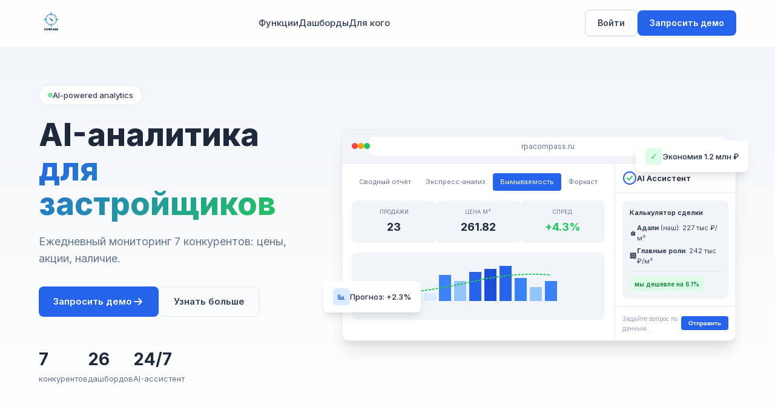

--- FILE ---
content_type: text/html
request_url: https://rpacompass.ru/?redirect_to=%2F%25D0%25B5%25D0%25B6%25D0%25B5%25D0%25B4%25D0%25BD%25D0%25B5%25D0%25B2%25D0%25BD%25D1%258B%25D0%25B9-%25D0%25B0%25D0%25BD%25D0%25B0%25D0%25BB%25D0%25B8%25D0%25B7-hide%2F
body_size: 14705
content:
<!DOCTYPE html>
<html lang="ru">
<head>
    <meta charset="UTF-8">
    <meta name="viewport" content="width=device-width, initial-scale=1.0">
    <title>РПА Компасс — AI-аналитика для застройщиков</title>
    <meta name="description" content="Закрывайте сделки быстрее с умным AI-ассистентом. Сравнение ЖК, прогноз цен, парсинг конкурентов.">

    <!-- Fonts -->
    <link rel="preconnect" href="https://fonts.googleapis.com">
    <link rel="preconnect" href="https://fonts.gstatic.com" crossorigin>
    <link href="https://fonts.googleapis.com/css2?family=Inter:wght@400;500;600;700;800&display=swap" rel="stylesheet">

    <link rel="stylesheet" href="styles.css">
</head>
<body>
    <!-- Navigation -->
    <nav class="nav">
        <div class="nav-container">
            <a href="#" class="logo">
                <img src="public/logo.svg" alt="РПА Компасс" class="logo-img">
            </a>
            <div class="nav-links">
                <a href="#features">Функции</a>
                <a href="#dashboards">Дашборды</a>
                <a href="#personas">Для кого</a>
            </div>
            <div class="nav-actions">
                <a href="https://district233.rpacompass.ru" class="btn btn-outline-nav">Войти</a>
                <a href="#demo" class="btn btn-primary-nav">Запросить демо</a>
            </div>
        </div>
    </nav>

    <!-- Hero Section -->
    <section class="hero">
        <div class="hero-container">
            <div class="hero-content">
                <div class="hero-badge">
                    <span class="badge-dot"></span>
                    <span>AI-powered analytics</span>
                </div>
                <h1 class="hero-title">
                    AI-аналитика<br>
                    <span class="gradient-text">для застройщиков</span>
                </h1>
                <p class="hero-subtitle">
                    Ежедневный мониторинг 7 конкурентов: цены, акции, наличие.
                </p>
                <div class="hero-cta">
                    <a href="#demo" class="btn btn-primary">
                        Запросить демо
                        <svg width="20" height="20" viewBox="0 0 20 20" fill="none">
                            <path d="M4 10H16M16 10L11 5M16 10L11 15" stroke="currentColor" stroke-width="2" stroke-linecap="round" stroke-linejoin="round"/>
                        </svg>
                    </a>
                    <a href="#features" class="btn btn-outline">Узнать больше</a>
                </div>
                <div class="hero-stats">
                    <div class="stat-item">
                        <span class="stat-value">7</span>
                        <span class="stat-label">конкурентов</span>
                    </div>
                    <div class="stat-item">
                        <span class="stat-value">26</span>
                        <span class="stat-label">дашбордов</span>
                    </div>
                    <div class="stat-item">
                        <span class="stat-value">24/7</span>
                        <span class="stat-label">AI-ассистент</span>
                    </div>
                </div>
            </div>
            <div class="hero-visual">
                <div class="browser-mockup">
                    <div class="browser-header">
                        <div class="browser-dots">
                            <span class="dot red"></span>
                            <span class="dot yellow"></span>
                            <span class="dot green"></span>
                        </div>
                        <div class="browser-url">rpacompass.ru</div>
                    </div>
                    <div class="browser-content">
                        <!-- Dashboard Preview -->
                        <div class="dashboard-preview">
                            <div class="dash-nav">
                                <span class="dash-tab">Сводный отчёт</span>
                                <span class="dash-tab">Экспресс-анализ</span>
                                <span class="dash-tab active">Вымываемость</span>
                                <span class="dash-tab">Форкаст</span>
                            </div>
                            <div class="dash-kpi-row">
                                <div class="kpi-card">
                                    <span class="kpi-label">ПРОДАЖИ</span>
                                    <span class="kpi-value">23</span>
                                </div>
                                <div class="kpi-card">
                                    <span class="kpi-label">ЦЕНА М²</span>
                                    <span class="kpi-value">261.82</span>
                                </div>
                                <div class="kpi-card">
                                    <span class="kpi-label">СПРЕД</span>
                                    <span class="kpi-value green">+4.3%</span>
                                </div>
                            </div>
                            <div class="dash-chart">
                                <svg class="chart-bars" viewBox="0 0 300 80">
                                    <rect x="10" y="60" width="20" height="8" fill="#dbeafe"/>
                                    <rect x="35" y="40" width="20" height="28" fill="#93c5fd"/>
                                    <rect x="60" y="55" width="20" height="13" fill="#dbeafe"/>
                                    <rect x="85" y="25" width="20" height="43" fill="#3b82f6"/>
                                    <rect x="110" y="35" width="20" height="33" fill="#93c5fd"/>
                                    <rect x="135" y="20" width="20" height="48" fill="#2563eb"/>
                                    <rect x="160" y="15" width="20" height="53" fill="#1d4ed8"/>
                                    <rect x="185" y="10" width="20" height="58" fill="#2563eb"/>
                                    <rect x="210" y="30" width="20" height="38" fill="#3b82f6"/>
                                    <rect x="235" y="45" width="20" height="23" fill="#93c5fd"/>
                                    <rect x="260" y="35" width="20" height="33" fill="#3b82f6"/>
                                    <path d="M20 55 Q80 50, 145 35 T270 25" stroke="#22c55e" stroke-width="2" fill="none" stroke-dasharray="4,2"/>
                                </svg>
                            </div>
                        </div>
                        <!-- AI Chat Preview -->
                        <div class="ai-chat-preview">
                            <div class="chat-header">
                                <svg width="24" height="24" viewBox="0 0 24 24" fill="none">
                                    <circle cx="12" cy="12" r="10" stroke="#2563eb" stroke-width="2"/>
                                    <path d="M8 12L11 15L16 9" stroke="#22c55e" stroke-width="2" stroke-linecap="round" stroke-linejoin="round"/>
                                </svg>
                                <span>AI Ассистент</span>
                            </div>
                            <div class="chat-body">
                                <div class="chat-message">
                                    <span class="msg-title">Калькулятор сделки</span>
                                    <div class="msg-row">
                                        <span class="msg-icon">🏠</span>
                                        <span><b>Адали</b> (наш): 227 тыс ₽/м²</span>
                                    </div>
                                    <div class="msg-row">
                                        <span class="msg-icon">🏢</span>
                                        <span><b>Главные роли</b>: 242 тыс ₽/м²</span>
                                    </div>
                                    <div class="msg-result">
                                        <span class="result-badge green">мы дешевле на 6.1%</span>
                                    </div>
                                </div>
                            </div>
                            <div class="chat-input">
                                <span>Задайте вопрос по данным...</span>
                                <button class="chat-btn">Отправить</button>
                            </div>
                        </div>
                    </div>
                </div>
                <!-- Floating cards -->
                <div class="float-card card-1">
                    <span class="float-icon green">✓</span>
                    <span>Экономия 1.2 млн ₽</span>
                </div>
                <div class="float-card card-2">
                    <span class="float-icon blue">📊</span>
                    <span>Прогноз: +2.3%</span>
                </div>
            </div>
        </div>
    </section>

    <!-- Pain & Situations Section -->
    <section class="pain-section">
        <div class="container">
            <div class="section-header">
                <span class="section-tag red">Знакомая ситуация?</span>
                <h2>Каждый день — одни и те же проблемы</h2>
            </div>
            <div class="pain-grid">
                <div class="pain-card">
                    <div class="pain-icon">
                        <svg width="32" height="32" viewBox="0 0 32 32" fill="none">
                            <circle cx="16" cy="16" r="14" stroke="#ef4444" stroke-width="2"/>
                            <path d="M16 10V18" stroke="#ef4444" stroke-width="2" stroke-linecap="round"/>
                            <circle cx="16" cy="22" r="1.5" fill="#ef4444"/>
                        </svg>
                    </div>
                    <h3>2 часа на анализ конкурентов</h3>
                    <p>Менеджеры вручную собирают цены с сайтов конкурентов. Каждый день. Данные устаревают к вечеру.</p>
                </div>
                <div class="pain-card">
                    <div class="pain-icon">
                        <svg width="32" height="32" viewBox="0 0 32 32" fill="none">
                            <circle cx="16" cy="16" r="14" stroke="#ef4444" stroke-width="2"/>
                            <path d="M10 16H22M10 11H22M10 21H18" stroke="#ef4444" stroke-width="2" stroke-linecap="round"/>
                        </svg>
                    </div>
                    <h3>Только прайс-листы</h3>
                    <p>Видите цены предложения, но не знаете по какой цене реально продают. Клиент торгуется — а вы гадаете.</p>
                </div>
                <div class="pain-card">
                    <div class="pain-icon">
                        <svg width="32" height="32" viewBox="0 0 32 32" fill="none">
                            <circle cx="16" cy="16" r="14" stroke="#ef4444" stroke-width="2"/>
                            <path d="M12 20L16 12L20 20" stroke="#ef4444" stroke-width="2" stroke-linecap="round" stroke-linejoin="round"/>
                            <path d="M13 18H19" stroke="#ef4444" stroke-width="2" stroke-linecap="round"/>
                        </svg>
                    </div>
                    <h3>Упущенные сделки</h3>
                    <p>Клиент сравнивает 3 ЖК. Пока вы ищете аргументы — он уже оставил заявку у конкурента.</p>
                </div>
            </div>

            <!-- Killer Feature -->
            <div class="killer-feature">
                <div class="killer-header">
                    <div class="killer-badge">
                        <svg width="20" height="20" viewBox="0 0 20 20" fill="none">
                            <path d="M10 2L12.09 7.26L18 8L14 12.14L15.18 18L10 15L4.82 18L6 12.14L2 8L7.91 7.26L10 2Z" fill="#22c55e"/>
                        </svg>
                        <span>Эксклюзивные данные</span>
                    </div>
                    <h3>Цены продаж и спред — только у нас</h3>
                    <p>Мы единственные на рынке, кто показывает <strong>реальные цены сделок</strong> и <strong>спред</strong> между ценой предложения и продажи.</p>
                </div>
                <div class="killer-content">
                    <div class="killer-benefits">
                        <div class="killer-benefit">
                            <div class="benefit-icon">
                                <svg width="24" height="24" viewBox="0 0 24 24" fill="none">
                                    <circle cx="12" cy="12" r="10" stroke="#2563eb" stroke-width="2"/>
                                    <path d="M8 12L11 15L16 9" stroke="#22c55e" stroke-width="2" stroke-linecap="round" stroke-linejoin="round"/>
                                </svg>
                            </div>
                            <div class="benefit-text">
                                <strong>Реальные цены продаж</strong>
                                <span>по каждому ЖК в вашем районе</span>
                            </div>
                        </div>
                        <div class="killer-benefit">
                            <div class="benefit-icon">
                                <svg width="24" height="24" viewBox="0 0 24 24" fill="none">
                                    <circle cx="12" cy="12" r="10" stroke="#2563eb" stroke-width="2"/>
                                    <path d="M8 12L11 15L16 9" stroke="#22c55e" stroke-width="2" stroke-linecap="round" stroke-linejoin="round"/>
                                </svg>
                            </div>
                            <div class="benefit-text">
                                <strong>Спред цен</strong>
                                <span>разница между прайсом и сделкой</span>
                            </div>
                        </div>
                        <div class="killer-benefit">
                            <div class="benefit-icon">
                                <svg width="24" height="24" viewBox="0 0 24 24" fill="none">
                                    <circle cx="12" cy="12" r="10" stroke="#2563eb" stroke-width="2"/>
                                    <path d="M8 12L11 15L16 9" stroke="#22c55e" stroke-width="2" stroke-linecap="round" stroke-linejoin="round"/>
                                </svg>
                            </div>
                            <div class="benefit-text">
                                <strong>Динамика скидок</strong>
                                <span>конкурентов за 3 месяца</span>
                            </div>
                        </div>
                    </div>
                    <div class="killer-visual">
                        <div class="spread-card">
                            <div class="spread-header">
                                <svg width="16" height="16" viewBox="0 0 16 16" fill="none">
                                    <path d="M2 12L5 9L8 11L14 4" stroke="#2563eb" stroke-width="2" stroke-linecap="round" stroke-linejoin="round"/>
                                </svg>
                                Спред по рынку
                            </div>
                            <div class="spread-row">
                                <span class="spread-name">Главные роли</span>
                                <div class="spread-bar-wrap">
                                    <span class="spread-bar" style="--width: 75%"></span>
                                </div>
                                <span class="spread-value negative">-4.2%</span>
                            </div>
                            <div class="spread-row highlight">
                                <span class="spread-name">Адали (мы)</span>
                                <div class="spread-bar-wrap">
                                    <span class="spread-bar green" style="--width: 45%"></span>
                                </div>
                                <span class="spread-value positive">-1.8%</span>
                            </div>
                            <div class="spread-row">
                                <span class="spread-name">Статум</span>
                                <div class="spread-bar-wrap">
                                    <span class="spread-bar" style="--width: 90%"></span>
                                </div>
                                <span class="spread-value negative">-5.6%</span>
                            </div>
                            <div class="spread-insight">
                                <span class="insight-badge">💡 Мы даём меньше скидок, чем конкуренты</span>
                            </div>
                        </div>
                    </div>
                </div>
            </div>
        </div>
    </section>

    <!-- Features Section -->
    <section id="features" class="features-section">
        <div class="container">
            <div class="section-header">
                <span class="section-tag">5 AI-инструментов</span>
                <h2>Всё для закрытия сделки</h2>
                <p class="section-desc">Каждый инструмент решает конкретную задачу менеджера</p>
            </div>
            <div class="features-grid">
                <div class="feature-card featured">
                    <div class="feature-icon blue">
                        <svg width="28" height="28" viewBox="0 0 28 28" fill="none">
                            <circle cx="14" cy="14" r="11" stroke="currentColor" stroke-width="2"/>
                            <path d="M14 8V14L18 16" stroke="currentColor" stroke-width="2" stroke-linecap="round"/>
                            <circle cx="14" cy="14" r="2" fill="currentColor"/>
                        </svg>
                    </div>
                    <h3>Калькулятор сделки</h3>
                    <p>Клиент сравнивает ЖК? Получите аргументы и размер скидки за 3 секунды</p>
                    <div class="feature-example">
                        <div class="example-input">"клиент выбирает Статум или Адали, 2к"</div>
                        <div class="example-output">
                            <span class="output-badge">✓ Статум дешевле на 8.7%</span>
                        </div>
                    </div>
                </div>
                <div class="feature-card">
                    <div class="feature-icon green">
                        <svg width="28" height="28" viewBox="0 0 28 28" fill="none">
                            <path d="M4 20L10 14L14 18L24 6" stroke="currentColor" stroke-width="2" stroke-linecap="round" stroke-linejoin="round"/>
                            <circle cx="24" cy="6" r="2" fill="currentColor"/>
                        </svg>
                    </div>
                    <h3>Прогноз цен</h3>
                    <p>ML-модель прогнозирует цены на 1-6 месяцев на исторических данных</p>
                </div>
                <div class="feature-card">
                    <div class="feature-icon purple">
                        <svg width="28" height="28" viewBox="0 0 28 28" fill="none">
                            <circle cx="12" cy="12" r="7" stroke="currentColor" stroke-width="2"/>
                            <path d="M17 17L24 24" stroke="currentColor" stroke-width="2" stroke-linecap="round"/>
                        </svg>
                    </div>
                    <h3>Парсинг конкурентов</h3>
                    <p>Автоматический мониторинг 7 конкурентов — все акции и изменения цен каждый день</p>
                </div>
                <div class="feature-card">
                    <div class="feature-icon orange">
                        <svg width="28" height="28" viewBox="0 0 28 28" fill="none">
                            <rect x="4" y="6" width="20" height="16" rx="2" stroke="currentColor" stroke-width="2"/>
                            <path d="M4 10H24M8 15H16M8 18H12" stroke="currentColor" stroke-width="2" stroke-linecap="round"/>
                        </svg>
                    </div>
                    <h3>База акций</h3>
                    <p>Единая база: ипотека, рассрочка, скидки — всегда актуальные данные</p>
                </div>
                <div class="feature-card">
                    <div class="feature-icon teal">
                        <svg width="28" height="28" viewBox="0 0 28 28" fill="none">
                            <path d="M6 22V12L14 5L22 12V22H17V16H11V22H6Z" stroke="currentColor" stroke-width="2" stroke-linejoin="round"/>
                        </svg>
                    </div>
                    <h3>Оценка квартир</h3>
                    <p>Быстрый поиск аналогов среди данных 7 конкурентов и сравнение за секунды</p>
                </div>
            </div>
        </div>
    </section>

    <!-- Dashboards Section -->
    <section id="dashboards" class="dashboards-section">
        <div class="container">
            <div class="section-header">
                <span class="section-tag">Дашборды</span>
                <h2>26 вариантов отображения данных</h2>
                <p class="section-desc">Наличие, цены и продажи — всё в одном месте с AI-аналитикой</p>
            </div>
            <div class="tabs-container">
                <div class="tabs">
                    <button class="tab active" data-tab="express">Экспресс-анализ</button>
                    <button class="tab" data-tab="forecast">Форкаст</button>
                    <button class="tab" data-tab="washout">Вымываемость</button>
                    <button class="tab" data-tab="timeline">В продаже</button>
                </div>
                <div class="tab-content">
                    <div class="tab-pane active" id="express">
                        <div class="dashboard-mockup-full">
                            <div class="mockup-header">
                                <div class="mockup-title">
                                    <svg width="28" height="28" viewBox="0 0 28 28" fill="none">
                                        <circle cx="14" cy="14" r="12" stroke="#2563eb" stroke-width="2"/>
                                        <path d="M14 6V14L19 17" stroke="#2563eb" stroke-width="2" stroke-linecap="round"/>
                                    </svg>
                                    <span>Экспресс-анализ</span>
                                </div>
                                <div class="mockup-filters">
                                    <div class="filter-select">
                                        <span class="filter-label">Жилой комплекс</span>
                                        <span class="filter-value">Все выбраны ▾</span>
                                    </div>
                                    <div class="filter-select">
                                        <span class="filter-label">Комнатность</span>
                                        <span class="filter-value">Все выбраны ▾</span>
                                    </div>
                                </div>
                            </div>
                            <div class="mockup-charts">
                                <div class="chart-card">
                                    <div class="chart-title">
                                        <span>Цена м², тыс. ₽</span>
                                        <div class="chart-toggle"><span class="active">Абс.</span><span>%</span></div>
                                    </div>
                                    <div class="chart-legend">
                                        <span><i class="dot light"></i>Месяц назад</span>
                                        <span><i class="dot medium"></i>2 недели назад</span>
                                        <span><i class="dot dark"></i>Сегодня</span>
                                    </div>
                                    <div class="bar-chart">
                                        <div class="bar-group">
                                            <div class="bars">
                                                <div class="bar light" style="height: 65%"><span>258</span></div>
                                                <div class="bar medium" style="height: 66%"><span>261</span></div>
                                            </div>
                                            <span class="bar-label">Адали</span>
                                        </div>
                                        <div class="bar-group">
                                            <div class="bars">
                                                <div class="bar light" style="height: 70%"><span>277</span></div>
                                                <div class="bar medium" style="height: 72%"><span>280</span></div>
                                                <div class="bar dark" style="height: 71%"><span>281</span></div>
                                            </div>
                                            <span class="bar-label">Вознесенский</span>
                                        </div>
                                        <div class="bar-group">
                                            <div class="bars">
                                                <div class="bar light" style="height: 67%"><span>263</span></div>
                                                <div class="bar medium" style="height: 67%"><span>264</span></div>
                                                <div class="bar dark" style="height: 67%"><span>264</span></div>
                                            </div>
                                            <span class="bar-label">Главные роли</span>
                                        </div>
                                        <div class="bar-group">
                                            <div class="bars">
                                                <div class="bar light" style="height: 64%"><span>252</span></div>
                                                <div class="bar medium" style="height: 63%"><span>248</span></div>
                                                <div class="bar dark" style="height: 63%"><span>248</span></div>
                                            </div>
                                            <span class="bar-label">Зилант</span>
                                        </div>
                                        <div class="bar-group">
                                            <div class="bars">
                                                <div class="bar light" style="height: 65%"><span>254</span></div>
                                                <div class="bar medium" style="height: 66%"><span>259</span></div>
                                                <div class="bar dark" style="height: 66%"><span>261</span></div>
                                            </div>
                                            <span class="bar-label">Мой Ритм</span>
                                        </div>
                                        <div class="bar-group">
                                            <div class="bars">
                                                <div class="bar light" style="height: 62%"><span>245</span></div>
                                                <div class="bar medium" style="height: 62%"><span>244</span></div>
                                                <div class="bar dark" style="height: 65%"><span>256</span></div>
                                            </div>
                                            <span class="bar-label">Оригана</span>
                                        </div>
                                    </div>
                                </div>
                                <div class="chart-card">
                                    <div class="chart-title">
                                        <span>Цена лота, млн ₽</span>
                                        <div class="chart-toggle"><span class="active">Абс.</span><span>%</span></div>
                                    </div>
                                    <div class="chart-legend">
                                        <span><i class="dot light"></i>Месяц назад</span>
                                        <span><i class="dot medium"></i>2 недели назад</span>
                                        <span><i class="dot dark"></i>Сегодня</span>
                                    </div>
                                    <div class="bar-chart">
                                        <div class="bar-group">
                                            <div class="bars">
                                                <div class="bar light" style="height: 88%"><span>15.87</span></div>
                                                <div class="bar medium" style="height: 88%"><span>15.87</span></div>
                                                <div class="bar dark" style="height: 86%"><span>15.59</span></div>
                                            </div>
                                            <span class="bar-label">Адали</span>
                                        </div>
                                        <div class="bar-group">
                                            <div class="bars">
                                                <div class="bar light" style="height: 90%"><span>16.02</span></div>
                                                <div class="bar medium" style="height: 91%"><span>16.19</span></div>
                                                <div class="bar dark" style="height: 91%"><span>16.20</span></div>
                                            </div>
                                            <span class="bar-label">Вознесенский</span>
                                        </div>
                                        <div class="bar-group">
                                            <div class="bars">
                                                <div class="bar light" style="height: 74%"><span>13.13</span></div>
                                                <div class="bar medium" style="height: 74%"><span>13.19</span></div>
                                                <div class="bar dark" style="height: 75%"><span>13.22</span></div>
                                            </div>
                                            <span class="bar-label">Главные роли</span>
                                        </div>
                                        <div class="bar-group">
                                            <div class="bars">
                                                <div class="bar light" style="height: 66%"><span>11.76</span></div>
                                                <div class="bar medium" style="height: 65%"><span>11.55</span></div>
                                                <div class="bar dark" style="height: 65%"><span>11.57</span></div>
                                            </div>
                                            <span class="bar-label">Зилант</span>
                                        </div>
                                    </div>
                                </div>
                            </div>
                            <div class="mockup-ai-sidebar">
                                <div class="ai-sidebar-header">
                                    <svg width="20" height="20" viewBox="0 0 20 20" fill="none">
                                        <circle cx="10" cy="10" r="8" stroke="#2563eb" stroke-width="2"/>
                                        <path d="M7 10L9 12L13 8" stroke="#22c55e" stroke-width="2" stroke-linecap="round"/>
                                    </svg>
                                    <span>AI Ассистент</span>
                                </div>
                                <div class="ai-sidebar-content">
                                    <div class="ai-data-card">
                                        <div class="ai-data-title">📊 Данные квартиры</div>
                                        <div class="ai-data-row"><span>🏠 ЖК:</span> <b>Адали</b></div>
                                        <div class="ai-data-row"><span>🚪 Комнатность:</span> 3-комнатная</div>
                                        <div class="ai-data-row"><span>📐 Площадь:</span> 94.59 м²</div>
                                        <div class="ai-data-row"><span>💰 Цена/м²:</span> <b>220.6 тыс ₽</b></div>
                                    </div>
                                </div>
                                <div class="ai-sidebar-input">
                                    <span>Задайте вопрос по данным...</span>
                                    <button>Отправить</button>
                                </div>
                            </div>
                        </div>
                    </div>
                    <div class="tab-pane" id="forecast">
                        <div class="dashboard-mockup-full forecast-mockup">
                            <div class="mockup-header">
                                <div class="mockup-title">
                                    <svg width="28" height="28" viewBox="0 0 28 28" fill="none">
                                        <path d="M4 20L10 14L14 18L24 6" stroke="#2563eb" stroke-width="2" stroke-linecap="round"/>
                                        <circle cx="24" cy="6" r="3" fill="#22c55e"/>
                                    </svg>
                                    <span>Форкаст</span>
                                </div>
                                <div class="mockup-filters">
                                    <div class="filter-select">
                                        <span class="filter-label">Горизонт</span>
                                        <span class="filter-value">6 месяцев ▾</span>
                                    </div>
                                </div>
                            </div>
                            <div class="forecast-content">
                                <!-- KPI Cards -->
                                <div class="forecast-kpis">
                                    <div class="forecast-kpi-card main">
                                        <span class="forecast-kpi-label">ПРОГНОЗ ЦЕНЫ М²</span>
                                        <span class="forecast-kpi-value">279.29</span>
                                        <span class="forecast-badge red">Рост: -1.0%</span>
                                    </div>
                                    <div class="forecast-kpi-card">
                                        <span class="forecast-kpi-label">СТУДИЯ</span>
                                        <span class="forecast-kpi-value">343.49</span>
                                        <span class="forecast-badge green">+0.0%</span>
                                    </div>
                                    <div class="forecast-kpi-card">
                                        <span class="forecast-kpi-label">1-К</span>
                                        <span class="forecast-kpi-value">308.17</span>
                                        <span class="forecast-badge red">-1.0%</span>
                                    </div>
                                    <div class="forecast-kpi-card">
                                        <span class="forecast-kpi-label">2-К</span>
                                        <span class="forecast-kpi-value">263.78</span>
                                        <span class="forecast-badge red">-1.0%</span>
                                    </div>
                                    <div class="forecast-kpi-card">
                                        <span class="forecast-kpi-label">3-К</span>
                                        <span class="forecast-kpi-value">245.26</span>
                                        <span class="forecast-badge red">-1.8%</span>
                                    </div>
                                </div>
                                <!-- Box Plot Chart -->
                                <div class="forecast-chart-area">
                                    <div class="forecast-chart-title">Прогноз цены м²</div>
                                    <div class="boxplot-chart">
                                        <div class="boxplot-y-axis">
                                            <span>500</span>
                                            <span>450</span>
                                            <span>400</span>
                                            <span>350</span>
                                            <span>300</span>
                                            <span>250</span>
                                        </div>
                                        <div class="boxplot-area">
                                            <div class="boxplot-month">
                                                <div class="boxplot-group">
                                                    <div class="boxplot blue" style="--min: 75%; --q1: 60%; --med: 55%; --q3: 45%; --max: 30%"></div>
                                                    <div class="boxplot cyan" style="--min: 80%; --q1: 70%; --med: 65%; --q3: 55%; --max: 45%"></div>
                                                    <div class="boxplot yellow" style="--min: 85%; --q1: 78%; --med: 72%; --q3: 65%; --max: 55%"></div>
                                                    <div class="boxplot pink" style="--min: 88%; --q1: 82%; --med: 78%; --q3: 72%; --max: 62%"></div>
                                                </div>
                                                <span class="month-label">Янв 2026</span>
                                            </div>
                                            <div class="boxplot-month">
                                                <div class="boxplot-group">
                                                    <div class="boxplot blue" style="--min: 72%; --q1: 58%; --med: 52%; --q3: 42%; --max: 28%"></div>
                                                    <div class="boxplot cyan" style="--min: 78%; --q1: 68%; --med: 62%; --q3: 52%; --max: 42%"></div>
                                                    <div class="boxplot yellow" style="--min: 82%; --q1: 75%; --med: 70%; --q3: 62%; --max: 52%"></div>
                                                    <div class="boxplot pink" style="--min: 85%; --q1: 80%; --med: 75%; --q3: 68%; --max: 58%"></div>
                                                </div>
                                                <span class="month-label">Фев 2026</span>
                                            </div>
                                            <div class="boxplot-month">
                                                <div class="boxplot-group">
                                                    <div class="boxplot blue" style="--min: 70%; --q1: 55%; --med: 50%; --q3: 40%; --max: 25%"></div>
                                                    <div class="boxplot cyan" style="--min: 75%; --q1: 65%; --med: 60%; --q3: 50%; --max: 40%"></div>
                                                    <div class="boxplot yellow" style="--min: 80%; --q1: 72%; --med: 68%; --q3: 60%; --max: 50%"></div>
                                                    <div class="boxplot pink" style="--min: 83%; --q1: 78%; --med: 73%; --q3: 65%; --max: 55%"></div>
                                                </div>
                                                <span class="month-label">Мар 2026</span>
                                            </div>
                                            <div class="boxplot-month">
                                                <div class="boxplot-group">
                                                    <div class="boxplot blue" style="--min: 73%; --q1: 57%; --med: 52%; --q3: 43%; --max: 30%"></div>
                                                    <div class="boxplot cyan" style="--min: 77%; --q1: 67%; --med: 62%; --q3: 53%; --max: 43%"></div>
                                                    <div class="boxplot yellow" style="--min: 82%; --q1: 74%; --med: 69%; --q3: 62%; --max: 52%"></div>
                                                    <div class="boxplot pink" style="--min: 85%; --q1: 79%; --med: 74%; --q3: 67%; --max: 57%"></div>
                                                </div>
                                                <span class="month-label">Апр 2026</span>
                                            </div>
                                            <div class="boxplot-month">
                                                <div class="boxplot-group">
                                                    <div class="boxplot blue" style="--min: 72%; --q1: 56%; --med: 51%; --q3: 42%; --max: 28%"></div>
                                                    <div class="boxplot cyan" style="--min: 76%; --q1: 66%; --med: 61%; --q3: 52%; --max: 42%"></div>
                                                    <div class="boxplot yellow" style="--min: 81%; --q1: 73%; --med: 68%; --q3: 60%; --max: 50%"></div>
                                                    <div class="boxplot pink" style="--min: 84%; --q1: 78%; --med: 73%; --q3: 66%; --max: 56%"></div>
                                                </div>
                                                <span class="month-label">Май 2026</span>
                                            </div>
                                        </div>
                                    </div>
                                    <div class="boxplot-legend">
                                        <span><i class="legend-dot blue"></i>Студия</span>
                                        <span><i class="legend-dot cyan"></i>1-комн</span>
                                        <span><i class="legend-dot yellow"></i>2-комн</span>
                                        <span><i class="legend-dot pink"></i>3-комн</span>
                                    </div>
                                </div>
                            </div>
                            <!-- AI Chat Sidebar -->
                            <div class="forecast-sidebar ai-chat-sidebar">
                                <div class="ai-sidebar-header">
                                    <svg width="20" height="20" viewBox="0 0 20 20" fill="none">
                                        <circle cx="10" cy="10" r="8" stroke="#2563eb" stroke-width="2"/>
                                        <path d="M7 10L9 12L13 8" stroke="#22c55e" stroke-width="2" stroke-linecap="round"/>
                                    </svg>
                                    <span>AI Ассистент</span>
                                </div>
                                <div class="ai-chat-messages">
                                    <div class="chat-msg user">
                                        <span>какой рост там у жк Адали?</span>
                                    </div>
                                    <div class="chat-msg ai">
                                        <p>На основе прогноза для ЖК "Адали" на ближайшие 2 месяца:</p>
                                        <div class="chat-forecast-title">Текущие цены за кв.м:</div>
                                        <div class="chat-forecast-item">
                                            <span class="room-type">1-комнатные:</span>
                                            <span>321.83 → <b>323.69</b></span>
                                            <span class="growth green">+0.58%</span>
                                        </div>
                                        <div class="chat-forecast-item">
                                            <span class="room-type">2-комнатные:</span>
                                            <span>258.69 → <b>263.60</b></span>
                                            <span class="growth green">+1.90%</span>
                                        </div>
                                        <div class="chat-forecast-item">
                                            <span class="room-type">3-комнатные:</span>
                                            <span>226.91 → <b>231.22</b></span>
                                            <span class="growth green">+1.90%</span>
                                        </div>
                                    </div>
                                </div>
                                <div class="ai-sidebar-input">
                                    <span>Задайте вопрос...</span>
                                    <button>Отправить</button>
                                </div>
                            </div>
                        </div>
                    </div>
                    <div class="tab-pane" id="washout">
                        <div class="dashboard-mockup-full washout-mockup">
                            <div class="mockup-header">
                                <div class="mockup-title">
                                    <svg width="28" height="28" viewBox="0 0 28 28" fill="none">
                                        <path d="M4 20L10 14L14 18L24 6" stroke="#2563eb" stroke-width="2" stroke-linecap="round"/>
                                        <circle cx="24" cy="6" r="3" fill="#22c55e"/>
                                    </svg>
                                    <span>Вымываемость</span>
                                </div>
                                <div class="mockup-filters">
                                    <div class="filter-select">
                                        <span class="filter-label">Отчётный период</span>
                                        <span class="filter-value">12 месяцев ▾</span>
                                    </div>
                                </div>
                            </div>
                            <div class="washout-content">
                                <!-- KPI Cards -->
                                <div class="washout-kpis">
                                    <div class="washout-kpi-card">
                                        <span class="washout-kpi-label">СРЕДНЯЯ ЦЕНА (ЗАСТРОЙЩИК)</span>
                                        <span class="washout-kpi-value">308 283 ₽</span>
                                        <span class="washout-kpi-hint">Базовая стоимость м²</span>
                                    </div>
                                    <div class="washout-kpi-card green">
                                        <span class="washout-kpi-label">СРЕДНЯЯ ЦЕНА (СДЕЛКА)</span>
                                        <span class="washout-kpi-value green">286 303 ₽</span>
                                        <span class="washout-kpi-hint">Фактическая реализация</span>
                                    </div>
                                    <div class="washout-kpi-card">
                                        <span class="washout-kpi-label">СПРЕД</span>
                                        <div class="washout-kpi-row">
                                            <span class="washout-kpi-value green">+7.1%</span>
                                        </div>
                                        <span class="washout-kpi-hint">Выгода покупателя</span>
                                    </div>
                                </div>
                                <!-- Chart Area -->
                                <div class="washout-chart-area">
                                    <div class="washout-chart-header">
                                        <span class="washout-chart-title">Динамика стоимости и спреда</span>
                                        <div class="chart-toggle">
                                            <span class="active">₽ Рубли</span>
                                            <span>% Процент</span>
                                        </div>
                                    </div>
                                    <div class="washout-legend">
                                        <span><i class="dot blue-line"></i>Цена застройщика</span>
                                        <span><i class="dot green-line"></i>Цена сделки</span>
                                        <span><i class="dot green-area"></i>Область скидки</span>
                                    </div>
                                    <div class="washout-chart">
                                        <div class="chart-y-axis">
                                            <span>318k</span>
                                            <span>309k</span>
                                            <span>299k</span>
                                            <span>290k</span>
                                            <span>281k</span>
                                        </div>
                                        <div class="chart-main">
                                            <svg class="area-chart" viewBox="0 0 400 120" preserveAspectRatio="none">
                                                <!-- Green area (discount zone) -->
                                                <path d="M0 30 Q50 25, 100 35 T200 30 T300 25 T400 15 L400 120 L0 120 Z" fill="#dcfce7" opacity="0.7"/>
                                                <!-- Blue dashed line (developer price) -->
                                                <path d="M0 20 Q50 18, 100 22 T200 20 T300 18 T400 10" stroke="#93c5fd" stroke-width="2" stroke-dasharray="6,3" fill="none"/>
                                                <!-- Green line (deal price) -->
                                                <path d="M0 45 Q50 50, 100 35 T150 55 T200 40 T250 55 T300 35 T350 30 T400 25" stroke="#22c55e" stroke-width="2.5" fill="none"/>
                                            </svg>
                                            <div class="volume-bars">
                                                <div class="vol-bar" style="height: 45%"></div>
                                                <div class="vol-bar" style="height: 50%"></div>
                                                <div class="vol-bar" style="height: 35%"></div>
                                                <div class="vol-bar" style="height: 20%"></div>
                                                <div class="vol-bar" style="height: 65%"></div>
                                                <div class="vol-bar" style="height: 55%"></div>
                                                <div class="vol-bar" style="height: 60%"></div>
                                                <div class="vol-bar" style="height: 40%"></div>
                                                <div class="vol-bar" style="height: 30%"></div>
                                                <div class="vol-bar" style="height: 50%"></div>
                                                <div class="vol-bar" style="height: 45%"></div>
                                                <div class="vol-bar" style="height: 35%"></div>
                                            </div>
                                        </div>
                                        <div class="chart-x-axis">
                                            <span>нояб.</span>
                                            <span>дек.</span>
                                            <span>янв.</span>
                                            <span>февр.</span>
                                            <span>март</span>
                                            <span>апр.</span>
                                            <span>май</span>
                                            <span>июнь</span>
                                            <span>июль</span>
                                            <span>авг.</span>
                                            <span>сент.</span>
                                            <span>окт.</span>
                                        </div>
                                    </div>
                                </div>
                            </div>
                            <!-- AI Chat Sidebar -->
                            <div class="washout-sidebar ai-chat-sidebar">
                                <div class="ai-sidebar-header">
                                    <svg width="20" height="20" viewBox="0 0 20 20" fill="none">
                                        <circle cx="10" cy="10" r="8" stroke="#2563eb" stroke-width="2"/>
                                        <path d="M7 10L9 12L13 8" stroke="#22c55e" stroke-width="2" stroke-linecap="round"/>
                                    </svg>
                                    <span>AI Ассистент</span>
                                </div>
                                <!-- Signals -->
                                <div class="ai-signals">
                                    <div class="signals-header">
                                        <span class="signal-dot"></span>
                                        <span>ТОП-3 СИГНАЛА СВОДНОГО</span>
                                    </div>
                                    <div class="signal-item">
                                        <div class="signal-title">1. СИГНАЛ</div>
                                        <p><b>Адали</b> показывает вымывание <b>20.2%/мес</b> при росте цен на 2.1%</p>
                                        <div class="signal-context">
                                            <span class="context-label">КОНТЕКСТ</span>
                                            <p>Быстрое сокращение предложения при повышении цен создаёт риск потери клиентов</p>
                                        </div>
                                        <div class="signal-action">
                                            <span class="action-label">ДЕЙСТВИЕ</span>
                                            <p>Проверить темпы продаж vs рынок</p>
                                        </div>
                                    </div>
                                    <div class="signal-item">
                                        <div class="signal-title">2. СИГНАЛ</div>
                                        <p><b>Оригана</b> выросла на <b>+10.6%</b> за 2 недели при вымывании 38.1%/мес</p>
                                        <div class="signal-context">
                                            <span class="context-label">КОНТЕКСТ</span>
                                            <p>Агрессивное ценообразование конкурента</p>
                                        </div>
                                    </div>
                                </div>
                                <div class="ai-sidebar-input">
                                    <span>Задайте вопрос...</span>
                                    <button>Отправить</button>
                                </div>
                            </div>
                        </div>
                    </div>
                    <div class="tab-pane" id="timeline">
                        <div class="dashboard-mockup-full timeline-mockup">
                            <div class="mockup-header">
                                <div class="mockup-title">
                                    <svg width="28" height="28" viewBox="0 0 28 28" fill="none">
                                        <rect x="4" y="6" width="20" height="3" rx="1" fill="#2563eb"/>
                                        <rect x="8" y="12" width="16" height="3" rx="1" fill="#22c55e"/>
                                        <rect x="6" y="18" width="14" height="3" rx="1" fill="#f59e0b"/>
                                    </svg>
                                    <span>В продаже</span>
                                </div>
                                <div class="mockup-filters">
                                    <div class="filter-select">
                                        <span class="filter-label">Период</span>
                                        <span class="filter-value">2024–2026 ▾</span>
                                    </div>
                                </div>
                            </div>
                            <div class="timeline-content">
                                <!-- Gantt Chart -->
                                <div class="gantt-area">
                                    <div class="gantt-header">
                                        <span></span>
                                        <span>Янв</span>
                                        <span>Фев</span>
                                        <span>Мар</span>
                                        <span>Апр</span>
                                        <span>Май</span>
                                        <span>Июн</span>
                                        <span>Июл</span>
                                    </div>
                                    <div class="gantt-rows">
                                        <div class="gantt-row">
                                            <span class="gantt-jk">Адали</span>
                                            <div class="gantt-bar-container">
                                                <div class="gantt-bar green" style="left: 5%; width: 70%">
                                                    <span>Жилая | 26.6%</span>
                                                </div>
                                            </div>
                                        </div>
                                        <div class="gantt-row active">
                                            <span class="gantt-jk">Главные роли</span>
                                            <div class="gantt-bar-container">
                                                <div class="gantt-bar blue" style="left: 10%; width: 55%">
                                                    <span>Жилая | 17.6%</span>
                                                </div>
                                            </div>
                                            <!-- Popup шахматка -->
                                            <div class="chess-popup">
                                                <div class="popup-header">
                                                    <span>Главные роли — Корпус 1</span>
                                                    <span class="popup-close">×</span>
                                                </div>
                                                <div class="chess-grid">
                                                    <div class="chess-row">
                                                        <span class="floor">25</span>
                                                        <span class="apt sold"></span>
                                                        <span class="apt available"></span>
                                                        <span class="apt available"></span>
                                                        <span class="apt sold"></span>
                                                    </div>
                                                    <div class="chess-row">
                                                        <span class="floor">24</span>
                                                        <span class="apt available"></span>
                                                        <span class="apt sold"></span>
                                                        <span class="apt available"></span>
                                                        <span class="apt available"></span>
                                                    </div>
                                                    <div class="chess-row">
                                                        <span class="floor">23</span>
                                                        <span class="apt sold"></span>
                                                        <span class="apt sold"></span>
                                                        <span class="apt available"></span>
                                                        <span class="apt sold"></span>
                                                    </div>
                                                    <div class="chess-row">
                                                        <span class="floor">22</span>
                                                        <span class="apt available"></span>
                                                        <span class="apt available"></span>
                                                        <span class="apt sold"></span>
                                                        <span class="apt available"></span>
                                                    </div>
                                                </div>
                                                <div class="chess-legend">
                                                    <span><i class="available"></i>В продаже</span>
                                                    <span><i class="sold"></i>Продано</span>
                                                </div>
                                            </div>
                                        </div>
                                        <div class="gantt-row">
                                            <span class="gantt-jk">Мой Ритм</span>
                                            <div class="gantt-bar-container">
                                                <div class="gantt-bar orange" style="left: 0%; width: 45%">
                                                    <span>Жилая | 12.3%</span>
                                                </div>
                                            </div>
                                        </div>
                                        <div class="gantt-row">
                                            <span class="gantt-jk">Зилант Премьер</span>
                                            <div class="gantt-bar-container">
                                                <div class="gantt-bar purple" style="left: 15%; width: 60%">
                                                    <span>Жилая | 21.4%</span>
                                                </div>
                                            </div>
                                        </div>
                                        <div class="gantt-row">
                                            <span class="gantt-jk">Оригана</span>
                                            <div class="gantt-bar-container">
                                                <div class="gantt-bar teal" style="left: 8%; width: 50%">
                                                    <span>Жилая | 15.8%</span>
                                                </div>
                                            </div>
                                        </div>
                                    </div>
                                </div>
                            </div>
                            <!-- AI Chat Sidebar with Deal Calculator -->
                            <div class="timeline-sidebar ai-chat-sidebar">
                                <div class="ai-sidebar-header">
                                    <svg width="20" height="20" viewBox="0 0 20 20" fill="none">
                                        <circle cx="10" cy="10" r="8" stroke="#2563eb" stroke-width="2"/>
                                        <path d="M7 10L9 12L13 8" stroke="#22c55e" stroke-width="2" stroke-linecap="round"/>
                                    </svg>
                                    <span>AI Ассистент</span>
                                </div>
                                <div class="ai-chat-messages">
                                    <div class="chat-msg ai deal-calc">
                                        <div class="calc-header">📊 Калькулятор сделки: Студия</div>

                                        <div class="calc-section our">
                                            <div class="calc-icon">🏠</div>
                                            <div class="calc-info">
                                                <b>Главные роли</b> (наш):
                                                <div class="calc-price">341 тыс ₽/м² → <b>9.23 млн</b></div>
                                            </div>
                                        </div>

                                        <div class="calc-section competitor">
                                            <div class="calc-icon">🏢</div>
                                            <div class="calc-info">
                                                <b>Мой Ритм</b> (конкурент):
                                                <div class="calc-detail">Факт продаж: 248 тыс ₽/м² (60 сделок)</div>
                                                <div class="calc-detail">Справедливая: 259 тыс ₽/м² → 7.03 млн</div>
                                            </div>
                                        </div>

                                        <div class="calc-divider"></div>

                                        <div class="calc-diff">
                                            📊 Разница: <span class="red">мы дороже на 31.3%</span>
                                        </div>

                                        <div class="calc-options">
                                            <div class="options-title">🎯 Варианты скидки:</div>
                                            <div class="option">• На уровень Мой Ритм: <b>31.3%</b> = 7.03 млн</div>
                                            <div class="option">• +3% над конкурентом: <b>21.5%</b> = 7.24 млн</div>
                                            <div class="option">• Минимальная: <b>-5.0%</b> = 8.77 млн</div>
                                        </div>

                                        <div class="calc-warning">
                                            <div class="warning-line">⚠️ P_floor (не ниже): <b>8.70 млн</b></div>
                                            <div class="warning-line danger">⛔ Ниже — продажа в убыток</div>
                                        </div>
                                    </div>
                                </div>
                                <div class="ai-sidebar-input">
                                    <span>Задайте вопрос...</span>
                                    <button>Отправить</button>
                                </div>
                            </div>
                        </div>
                    </div>
                </div>
            </div>
        </div>
    </section>

    <!-- Personas Section -->
    <section id="personas" class="personas-section">
        <div class="container">
            <div class="section-header">
                <span class="section-tag">Для кого</span>
                <h2>Инструмент для всей команды</h2>
            </div>
            <div class="personas-grid">
                <div class="persona-card">
                    <div class="persona-icon">
                        <svg width="40" height="40" viewBox="0 0 40 40" fill="none">
                            <circle cx="20" cy="16" r="6" stroke="#2563eb" stroke-width="2"/>
                            <path d="M8 34C8 27.373 13.373 22 20 22C26.627 22 32 27.373 32 34" stroke="#2563eb" stroke-width="2"/>
                            <path d="M26 10L30 6M30 6V9M30 6H27" stroke="#22c55e" stroke-width="2" stroke-linecap="round"/>
                        </svg>
                    </div>
                    <h3>Руководитель продаж</h3>
                    <ul>
                        <li>Контроль KPI команды</li>
                        <li>Автоматические отчёты</li>
                        <li>Прогнозы продаж</li>
                    </ul>
                </div>
                <div class="persona-card highlight">
                    <div class="persona-badge">Основной пользователь</div>
                    <div class="persona-icon">
                        <svg width="40" height="40" viewBox="0 0 40 40" fill="none">
                            <circle cx="20" cy="16" r="6" stroke="#2563eb" stroke-width="2"/>
                            <path d="M8 34C8 27.373 13.373 22 20 22C26.627 22 32 27.373 32 34" stroke="#2563eb" stroke-width="2"/>
                            <rect x="26" y="6" width="8" height="8" rx="1" stroke="#2563eb" stroke-width="2"/>
                            <path d="M28 10H32M30 8V12" stroke="#2563eb" stroke-width="2" stroke-linecap="round"/>
                        </svg>
                    </div>
                    <h3>Менеджер по продажам</h3>
                    <ul>
                        <li>Быстрые ответы клиентам</li>
                        <li>Аргументы для закрытия</li>
                        <li>Больше сделок = выше бонус</li>
                    </ul>
                </div>
                <div class="persona-card">
                    <div class="persona-icon">
                        <svg width="40" height="40" viewBox="0 0 40 40" fill="none">
                            <circle cx="20" cy="16" r="6" stroke="#2563eb" stroke-width="2"/>
                            <path d="M8 34C8 27.373 13.373 22 20 22C26.627 22 32 27.373 32 34" stroke="#2563eb" stroke-width="2"/>
                            <path d="M26 6L30 10L34 6M26 14L30 10L34 14" stroke="#f59e0b" stroke-width="2" stroke-linecap="round"/>
                        </svg>
                    </div>
                    <h3>Аналитик</h3>
                    <ul>
                        <li>Автоматический сбор данных</li>
                        <li>Готовые дашборды</li>
                        <li>Мониторинг конкурентов 24/7</li>
                    </ul>
                </div>
            </div>
        </div>
    </section>

    <!-- Demo Section -->
    <section id="demo" class="demo-section">
        <div class="container">
            <div class="demo-wrapper">
                <div class="demo-info">
                    <span class="section-tag white">Начните сейчас</span>
                    <h2>Запросите демо</h2>
                    <p>Покажем систему на ваших данных и ответим на все вопросы</p>
                    <div class="demo-benefits">
                        <div class="benefit">
                            <svg width="20" height="20" viewBox="0 0 20 20" fill="none">
                                <path d="M4 10L8 14L16 6" stroke="#22c55e" stroke-width="2" stroke-linecap="round"/>
                            </svg>
                            <span>Персональная демонстрация</span>
                        </div>
                        <div class="benefit">
                            <svg width="20" height="20" viewBox="0 0 20 20" fill="none">
                                <path d="M4 10L8 14L16 6" stroke="#22c55e" stroke-width="2" stroke-linecap="round"/>
                            </svg>
                            <span>Настройка под ваши ЖК</span>
                        </div>
                    </div>
                </div>
                <form class="demo-form">
                    <div class="form-row">
                        <div class="form-group">
                            <label>Имя</label>
                            <input type="text" placeholder="Иван Петров" required>
                        </div>
                        <div class="form-group">
                            <label>Компания</label>
                            <input type="text" placeholder="ГК Застройщик" required>
                        </div>
                    </div>
                    <div class="form-row">
                        <div class="form-group">
                            <label>Телефон</label>
                            <input type="tel" placeholder="+7 (999) 123-45-67" required>
                        </div>
                        <div class="form-group">
                            <label>Email</label>
                            <input type="email" placeholder="ivan@company.ru" required>
                        </div>
                    </div>
                    <div class="form-consent">
                        <label class="checkbox-label">
                            <input type="checkbox" required>
                            <span class="checkmark"></span>
                            <span class="consent-text">Согласен на <a href="privacy.html" target="_blank">обработку персональных данных</a></span>
                        </label>
                    </div>
                    <button type="submit" class="btn btn-submit">
                        Запросить демо
                        <svg width="20" height="20" viewBox="0 0 20 20" fill="none">
                            <path d="M4 10H16M16 10L11 5M16 10L11 15" stroke="currentColor" stroke-width="2" stroke-linecap="round"/>
                        </svg>
                    </button>
                    <p class="form-note">Или напишите в Telegram: <a href="https://t.me/mikhailbutenko">@mikhailbutenko</a></p>
                </form>
            </div>
        </div>
    </section>

    <!-- Footer -->
    <footer class="footer">
        <div class="container">
            <div class="footer-grid">
                <div class="footer-brand">
                    <a href="#" class="logo">
                        <img src="public/logo.svg" alt="РПА Компасс" class="logo-img">
                    </a>
                    <p>AI-аналитика для застройщиков. Закрывайте больше сделок.</p>
                    <div class="partner-badges">
                        <img src="skolkovo-resident.svg" alt="Резидент Сколково">
                        <img src="Mintsifry_logo.svg" alt="Минцифры России">
                        <img src="mtk.svg" alt="Малая технологическая компания">
                        <img src="fasi.svg" alt="Фонд содействия инновациям">
                        <img src="Московский_Инновационный_Кластер.jpg" alt="Московский инновационный кластер">
                    </div>
                </div>
                <div class="footer-links">
                    <h4>Контакты</h4>
                    <a href="tel:+79265588966">+7 (926) 558-89-66</a>
                    <a href="mailto:mb@rpacompass.ru">mb@rpacompass.ru</a>
                </div>
                <div class="footer-links">
                    <h4>Продукт</h4>
                    <a href="#features">Функции</a>
                    <a href="#dashboards">Дашборды</a>
                    <a href="#demo">Демо</a>
                </div>
            </div>

            <div class="footer-legal">
                <div class="legal-info">
                    <p><strong>РПА Компас</strong></p>
                    <p>117246, г. Москва, вн. тер. г. муниципальный округ Черёмушки, Проезд Научный, д. 19, офис 451, этаж 2, ком. 6 д</p>
                    <p>ИНН 9728048847</p>
                </div>
                <div class="legal-okved">
                    <p><strong>ОКВЭД ОК 029-2014:</strong></p>
                    <p>62.01 Разработка компьютерного программного обеспечения • 62.02 Консультирование в области IT • 63.11 Обработка данных • 70.22 Консультирование по вопросам управления</p>
                </div>
            </div>

            <div class="footer-bottom">
                <span>Copyright © 2023 Compass. Все права защищены.</span>
                <a href="privacy.html" class="privacy-link">Политика обработки персональных данных</a>
            </div>
        </div>
    </footer>

    <script>
        // Tabs
        document.querySelectorAll('.tab').forEach(tab => {
            tab.addEventListener('click', () => {
                document.querySelectorAll('.tab').forEach(t => t.classList.remove('active'));
                document.querySelectorAll('.tab-pane').forEach(p => p.classList.remove('active'));
                tab.classList.add('active');
                document.getElementById(tab.dataset.tab).classList.add('active');
            });
        });

        // Smooth scroll
        document.querySelectorAll('a[href^="#"]').forEach(a => {
            a.addEventListener('click', e => {
                e.preventDefault();
                const target = document.querySelector(a.getAttribute('href'));
                if (target) target.scrollIntoView({ behavior: 'smooth' });
            });
        });

        // Nav scroll
        window.addEventListener('scroll', () => {
            document.querySelector('.nav').classList.toggle('scrolled', window.scrollY > 50);
        });

        // Form
        document.querySelector('.demo-form').addEventListener('submit', async e => {
            e.preventDefault();
            const btn = e.target.querySelector('.btn-submit');
            const form = e.target;

            // Собираем данные формы
            const inputs = form.querySelectorAll('input');
            const data = {
                name: inputs[0]?.value || '',      // Первый input - Имя
                company: inputs[1]?.value || '',   // Второй input - Компания
                phone: inputs[2]?.value || '',     // Третий input - Телефон
                email: inputs[3]?.value || ''      // Четвёртый input - Email
            };

            // Валидация
            if (!data.name || !data.phone) {
                alert('Пожалуйста, заполните имя и телефон');
                return;
            }

            btn.innerHTML = 'Отправка...';
            btn.disabled = true;

            try {
                const response = await fetch('/api/demo-request', {
                    method: 'POST',
                    headers: { 'Content-Type': 'application/json' },
                    body: JSON.stringify(data)
                });

                if (response.ok) {
                    btn.innerHTML = '✓ Отправлено!';
                    btn.style.background = '#22c55e';
                    form.reset();
                } else {
                    throw new Error('Ошибка отправки');
                }
            } catch (err) {
                btn.innerHTML = '✗ Ошибка';
                btn.style.background = '#ef4444';
            }

            setTimeout(() => {
                btn.innerHTML = 'Запросить демо <svg width="20" height="20" viewBox="0 0 20 20" fill="none"><path d="M4 10H16M16 10L11 5M16 10L11 15" stroke="currentColor" stroke-width="2" stroke-linecap="round"/></svg>';
                btn.style.background = '';
                btn.disabled = false;
            }, 3000);
        });
    </script>
</body>
</html>


--- FILE ---
content_type: text/css
request_url: https://rpacompass.ru/styles.css
body_size: 11709
content:
/* PropSignal Landing Page - Light Theme */
:root {
    --primary: #2563eb;
    --primary-dark: #1d4ed8;
    --primary-light: #dbeafe;
    --secondary: #22c55e;
    --secondary-light: #dcfce7;
    --danger: #ef4444;
    --danger-light: #fee2e2;
    --orange: #f59e0b;
    --purple: #8b5cf6;
    --teal: #14b8a6;
    --dark: #1e293b;
    --gray-900: #0f172a;
    --gray-700: #334155;
    --gray-500: #64748b;
    --gray-400: #94a3b8;
    --gray-300: #cbd5e1;
    --gray-200: #e2e8f0;
    --gray-100: #f1f5f9;
    --white: #ffffff;
    --shadow-sm: 0 1px 2px rgba(0,0,0,0.05);
    --shadow: 0 4px 6px -1px rgba(0,0,0,0.1), 0 2px 4px -1px rgba(0,0,0,0.06);
    --shadow-lg: 0 10px 15px -3px rgba(0,0,0,0.1), 0 4px 6px -2px rgba(0,0,0,0.05);
    --shadow-xl: 0 20px 25px -5px rgba(0,0,0,0.1), 0 10px 10px -5px rgba(0,0,0,0.04);
    --radius: 12px;
    --radius-sm: 8px;
}

* {
    margin: 0;
    padding: 0;
    box-sizing: border-box;
}

html {
    scroll-behavior: smooth;
}

body {
    font-family: 'Inter', -apple-system, BlinkMacSystemFont, sans-serif;
    color: var(--gray-700);
    background: var(--white);
    line-height: 1.6;
}

.container {
    max-width: 1200px;
    margin: 0 auto;
    padding: 0 24px;
}

/* Navigation */
.nav {
    position: fixed;
    top: 0;
    left: 0;
    right: 0;
    z-index: 100;
    background: rgba(255,255,255,0.9);
    backdrop-filter: blur(12px);
    border-bottom: 1px solid transparent;
    transition: all 0.3s ease;
}

.nav.scrolled {
    border-bottom-color: var(--gray-200);
    box-shadow: var(--shadow-sm);
}

.nav-container {
    max-width: 1200px;
    margin: 0 auto;
    padding: 16px 24px;
    display: flex;
    align-items: center;
    justify-content: space-between;
}

.logo {
    display: flex;
    align-items: center;
    gap: 10px;
    text-decoration: none;
    color: var(--dark);
}

.logo-text {
    font-size: 20px;
    font-weight: 700;
}

.logo-img {
    height: 40px;
    width: auto;
    object-fit: contain;
}

.nav-links {
    display: flex;
    gap: 32px;
}

.nav-links a {
    color: var(--gray-700);
    text-decoration: none;
    font-weight: 500;
    font-size: 15px;
    transition: color 0.2s;
}

.nav-links a:hover {
    color: var(--primary);
}

/* Buttons */
.btn {
    display: inline-flex;
    align-items: center;
    gap: 8px;
    padding: 12px 24px;
    border-radius: var(--radius-sm);
    font-weight: 600;
    font-size: 15px;
    text-decoration: none;
    cursor: pointer;
    border: none;
    transition: all 0.2s ease;
}

.btn-primary, .btn-primary-nav {
    background: var(--primary);
    color: var(--white);
}

.btn-primary:hover, .btn-primary-nav:hover {
    background: var(--primary-dark);
    transform: translateY(-1px);
    box-shadow: var(--shadow);
}

.btn-primary-nav {
    padding: 10px 20px;
    font-size: 14px;
}

.btn-outline-nav {
    background: transparent;
    color: var(--gray-700);
    border: 1px solid var(--gray-300);
    padding: 10px 20px;
    font-size: 14px;
}

.btn-outline-nav:hover {
    background: var(--gray-50);
    border-color: var(--gray-400);
}

.nav-actions {
    display: flex;
    gap: 12px;
    align-items: center;
}

.btn-outline {
    background: transparent;
    color: var(--gray-700);
    border: 1px solid var(--gray-200);
}

.btn-outline:hover {
    border-color: var(--primary);
    color: var(--primary);
}

/* Hero Section */
.hero {
    padding: 140px 0 80px;
    background: linear-gradient(180deg, var(--gray-100) 0%, var(--white) 100%);
    overflow: hidden;
}

.hero-container {
    max-width: 1200px;
    margin: 0 auto;
    padding: 0 24px;
    display: grid;
    grid-template-columns: 1fr 1.2fr;
    gap: 60px;
    align-items: center;
}

.hero-badge {
    display: inline-flex;
    align-items: center;
    gap: 8px;
    padding: 6px 14px;
    background: var(--white);
    border: 1px solid var(--gray-200);
    border-radius: 100px;
    font-size: 13px;
    font-weight: 500;
    color: var(--gray-700);
    margin-bottom: 20px;
}

.badge-dot {
    width: 8px;
    height: 8px;
    background: var(--secondary);
    border-radius: 50%;
    animation: pulse 2s infinite;
}

@keyframes pulse {
    0%, 100% { opacity: 1; }
    50% { opacity: 0.5; }
}

.hero-title {
    font-size: 52px;
    font-weight: 800;
    line-height: 1.1;
    color: var(--dark);
    margin-bottom: 20px;
}

.gradient-text {
    background: linear-gradient(135deg, var(--primary), var(--secondary));
    -webkit-background-clip: text;
    -webkit-text-fill-color: transparent;
    background-clip: text;
}

.hero-subtitle {
    font-size: 18px;
    color: var(--gray-500);
    margin-bottom: 32px;
    max-width: 480px;
}

.hero-cta {
    display: flex;
    gap: 16px;
    margin-bottom: 48px;
}

.hero-stats {
    display: flex;
    gap: 40px;
}

.stat-item {
    display: flex;
    flex-direction: column;
}

.stat-value {
    font-size: 28px;
    font-weight: 700;
    color: var(--dark);
}

.stat-label {
    font-size: 13px;
    color: var(--gray-500);
}

/* Hero Visual */
.hero-visual {
    position: relative;
}

.browser-mockup {
    background: var(--white);
    border-radius: var(--radius);
    box-shadow: var(--shadow-xl);
    border: 1px solid var(--gray-200);
    overflow: hidden;
}

.browser-header {
    display: flex;
    align-items: center;
    gap: 12px;
    padding: 12px 16px;
    background: var(--gray-100);
    border-bottom: 1px solid var(--gray-200);
}

.browser-dots {
    display: flex;
    gap: 6px;
}

.dot {
    width: 10px;
    height: 10px;
    border-radius: 50%;
}

.dot.red { background: #ef4444; }
.dot.yellow { background: #f59e0b; }
.dot.green { background: #22c55e; }

.browser-url {
    flex: 1;
    text-align: center;
    font-size: 12px;
    color: var(--gray-500);
    background: var(--white);
    padding: 6px 12px;
    border-radius: 6px;
}

.browser-content {
    display: grid;
    grid-template-columns: 1fr 200px;
    min-height: 280px;
}

/* Dashboard Preview */
.dashboard-preview {
    padding: 16px;
    background: var(--white);
}

.dash-nav {
    display: flex;
    gap: 4px;
    margin-bottom: 16px;
    overflow-x: auto;
}

.dash-tab {
    padding: 6px 12px;
    font-size: 11px;
    color: var(--gray-500);
    border-radius: 4px;
    white-space: nowrap;
}

.dash-tab.active {
    background: var(--primary);
    color: var(--white);
}

.dash-kpi-row {
    display: flex;
    gap: 12px;
    margin-bottom: 16px;
}

.kpi-card {
    flex: 1;
    padding: 12px;
    background: var(--gray-100);
    border-radius: var(--radius-sm);
    text-align: center;
}

.kpi-label {
    display: block;
    font-size: 9px;
    color: var(--gray-500);
    margin-bottom: 4px;
}

.kpi-value {
    font-size: 18px;
    font-weight: 700;
    color: var(--dark);
}

.kpi-value.green {
    color: var(--secondary);
}

.dash-chart {
    background: var(--gray-100);
    border-radius: var(--radius-sm);
    padding: 12px;
}

.chart-bars {
    width: 100%;
    height: 80px;
}

/* AI Chat Preview */
.ai-chat-preview {
    border-left: 1px solid var(--gray-200);
    display: flex;
    flex-direction: column;
}

.chat-header {
    display: flex;
    align-items: center;
    gap: 8px;
    padding: 12px;
    border-bottom: 1px solid var(--gray-200);
    font-size: 13px;
    font-weight: 600;
    color: var(--dark);
}

.chat-body {
    flex: 1;
    padding: 12px;
    overflow-y: auto;
}

.chat-message {
    background: var(--gray-100);
    border-radius: var(--radius-sm);
    padding: 12px;
    font-size: 11px;
}

.msg-title {
    display: block;
    font-weight: 600;
    color: var(--dark);
    margin-bottom: 8px;
}

.msg-row {
    display: flex;
    align-items: center;
    gap: 6px;
    margin-bottom: 4px;
    color: var(--gray-700);
}

.msg-icon {
    font-size: 12px;
}

.msg-result {
    margin-top: 8px;
    padding-top: 8px;
    border-top: 1px solid var(--gray-200);
}

.result-badge {
    display: inline-block;
    padding: 4px 8px;
    border-radius: 4px;
    font-size: 10px;
    font-weight: 600;
}

.result-badge.green {
    background: var(--secondary-light);
    color: #15803d;
}

.chat-input {
    display: flex;
    align-items: center;
    gap: 8px;
    padding: 12px;
    border-top: 1px solid var(--gray-200);
    font-size: 10px;
    color: var(--gray-400);
}

.chat-btn {
    padding: 6px 12px;
    background: var(--primary);
    color: var(--white);
    border: none;
    border-radius: 4px;
    font-size: 10px;
    font-weight: 600;
    cursor: pointer;
}

/* Floating Cards */
.float-card {
    position: absolute;
    display: flex;
    align-items: center;
    gap: 10px;
    padding: 12px 16px;
    background: var(--white);
    border-radius: var(--radius-sm);
    box-shadow: var(--shadow-lg);
    font-size: 13px;
    font-weight: 500;
    color: var(--dark);
    animation: float 3s ease-in-out infinite;
}

.card-1 {
    top: 20px;
    right: -20px;
    animation-delay: 0s;
}

.card-2 {
    bottom: 40px;
    left: -30px;
    animation-delay: 1.5s;
}

@keyframes float {
    0%, 100% { transform: translateY(0); }
    50% { transform: translateY(-8px); }
}

.float-icon {
    width: 28px;
    height: 28px;
    display: flex;
    align-items: center;
    justify-content: center;
    border-radius: 6px;
    font-size: 14px;
}

.float-icon.green {
    background: var(--secondary-light);
    color: var(--secondary);
}

.float-icon.blue {
    background: var(--primary-light);
    color: var(--primary);
}

/* Sections */
section {
    padding: 100px 0;
}

.section-header {
    text-align: center;
    margin-bottom: 60px;
}

.section-tag {
    display: inline-block;
    padding: 6px 14px;
    background: var(--primary-light);
    color: var(--primary);
    border-radius: 100px;
    font-size: 13px;
    font-weight: 600;
    margin-bottom: 16px;
}

.section-tag.white {
    background: rgba(255,255,255,0.2);
    color: var(--white);
}

.section-header h2 {
    font-size: 40px;
    font-weight: 800;
    color: var(--dark);
    margin-bottom: 16px;
}

.section-desc {
    font-size: 18px;
    color: var(--gray-500);
    max-width: 600px;
    margin: 0 auto;
}

/* Problems Section */
.problems-section {
    background: var(--gray-100);
}

.comparison-grid {
    display: flex;
    align-items: center;
    justify-content: center;
    gap: 40px;
}

.comparison-card {
    background: var(--white);
    border-radius: var(--radius);
    padding: 32px;
    width: 340px;
    box-shadow: var(--shadow);
}

.card-header {
    margin-bottom: 24px;
}

.card-header span {
    display: inline-block;
    padding: 8px 16px;
    border-radius: 100px;
    font-size: 14px;
    font-weight: 600;
}

.card-header.bad span {
    background: var(--danger-light);
    color: var(--danger);
}

.card-header.good span {
    background: var(--secondary-light);
    color: #15803d;
}

.card-list {
    list-style: none;
}

.card-list li {
    display: flex;
    align-items: flex-start;
    gap: 12px;
    margin-bottom: 16px;
    font-size: 15px;
}

.card-list li:last-child {
    margin-bottom: 0;
}

.x {
    color: var(--danger);
    font-weight: 700;
}

.check {
    color: var(--secondary);
    font-weight: 700;
}

.arrow-divider {
    flex-shrink: 0;
}

/* Pain Section */
.pain-section {
    padding: 80px 0;
    background: linear-gradient(180deg, #fef2f2 0%, var(--white) 100%);
}

.section-tag.red {
    background: #fee2e2;
    color: #dc2626;
}

.pain-grid {
    display: grid;
    grid-template-columns: repeat(3, 1fr);
    gap: 24px;
    margin-bottom: 60px;
}

.pain-card {
    background: var(--white);
    border: 1px solid #fecaca;
    border-radius: var(--radius);
    padding: 28px;
    text-align: center;
    transition: all 0.3s ease;
}

.pain-card:hover {
    transform: translateY(-4px);
    box-shadow: 0 12px 40px rgba(239, 68, 68, 0.1);
    border-color: #ef4444;
}

.pain-icon {
    display: inline-flex;
    align-items: center;
    justify-content: center;
    width: 64px;
    height: 64px;
    background: #fee2e2;
    border-radius: 50%;
    margin-bottom: 20px;
}

.pain-card h3 {
    font-size: 18px;
    font-weight: 600;
    margin-bottom: 12px;
    color: var(--gray-900);
}

.pain-card p {
    font-size: 14px;
    color: var(--gray-600);
    line-height: 1.6;
}

/* Killer Feature - Light Theme */
.killer-feature {
    background: linear-gradient(135deg, var(--secondary-light) 0%, var(--white) 100%);
    border: 2px solid var(--secondary);
    border-radius: var(--radius);
    padding: 40px;
    position: relative;
    overflow: hidden;
}

.killer-feature::before {
    content: '';
    position: absolute;
    top: -50px;
    right: -50px;
    width: 200px;
    height: 200px;
    background: radial-gradient(circle, rgba(34, 197, 94, 0.1) 0%, transparent 70%);
    pointer-events: none;
}

.killer-header {
    text-align: center;
    margin-bottom: 32px;
}

.killer-badge {
    display: inline-flex;
    align-items: center;
    gap: 8px;
    background: var(--secondary-light);
    border: 1px solid var(--secondary);
    border-radius: 20px;
    padding: 6px 16px;
    font-size: 13px;
    font-weight: 600;
    color: #15803d;
    margin-bottom: 16px;
}

.killer-header h3 {
    font-size: 24px;
    font-weight: 700;
    color: var(--dark);
    margin-bottom: 12px;
}

.killer-header p {
    font-size: 15px;
    color: var(--gray-600);
    max-width: 500px;
    margin: 0 auto;
    line-height: 1.6;
}

.killer-header p strong {
    color: var(--secondary);
    font-weight: 600;
}

.killer-content {
    display: grid;
    grid-template-columns: 1fr 1fr;
    gap: 40px;
    align-items: start;
}

.killer-benefits {
    display: flex;
    flex-direction: column;
    gap: 16px;
}

.killer-benefit {
    display: flex;
    align-items: flex-start;
    gap: 16px;
    background: var(--white);
    border: 1px solid var(--gray-200);
    border-radius: var(--radius-sm);
    padding: 16px;
    transition: all 0.2s ease;
}

.killer-benefit:hover {
    border-color: var(--secondary);
    box-shadow: var(--shadow);
}

.benefit-icon {
    flex-shrink: 0;
}

.benefit-text {
    display: flex;
    flex-direction: column;
    gap: 2px;
}

.benefit-text strong {
    font-size: 15px;
    font-weight: 600;
    color: var(--dark);
}

.benefit-text span {
    font-size: 13px;
    color: var(--gray-500);
}

/* Spread Card - Light Theme */
.spread-card {
    background: var(--white);
    border: 1px solid var(--gray-200);
    border-radius: var(--radius);
    padding: 24px;
    box-shadow: var(--shadow);
}

.spread-header {
    display: flex;
    align-items: center;
    gap: 8px;
    font-size: 14px;
    font-weight: 600;
    color: var(--gray-700);
    text-transform: uppercase;
    letter-spacing: 0.5px;
    margin-bottom: 20px;
    padding-bottom: 12px;
    border-bottom: 1px solid var(--gray-200);
}

.spread-row {
    display: grid;
    grid-template-columns: 100px 1fr 55px;
    align-items: center;
    gap: 12px;
    padding: 10px 0;
}

.spread-row.highlight {
    background: var(--secondary-light);
    margin: 4px -16px;
    padding: 10px 16px;
    border-radius: var(--radius-sm);
}

.spread-name {
    font-size: 13px;
    color: var(--gray-600);
    white-space: nowrap;
}

.spread-row.highlight .spread-name {
    color: #15803d;
    font-weight: 600;
}

.spread-bar-wrap {
    height: 8px;
    background: var(--gray-200);
    border-radius: 4px;
    overflow: hidden;
}

.spread-bar {
    display: block;
    height: 100%;
    width: var(--width, 50%);
    background: var(--danger);
    border-radius: 4px;
    transition: width 0.5s ease;
}

.spread-bar.green {
    background: var(--secondary);
}

.spread-value {
    font-size: 13px;
    font-weight: 600;
    text-align: right;
}

.spread-value.negative {
    color: var(--danger);
}

.spread-value.positive {
    color: var(--secondary);
}

.spread-insight {
    margin-top: 16px;
    padding-top: 12px;
    border-top: 1px solid var(--gray-200);
}

.insight-badge {
    display: inline-block;
    font-size: 13px;
    color: var(--gray-600);
    background: var(--gray-100);
    padding: 8px 12px;
    border-radius: var(--radius-sm);
}

/* Pain Section Responsive */
@media (max-width: 900px) {
    .pain-grid {
        grid-template-columns: 1fr;
    }

    .killer-content {
        grid-template-columns: 1fr;
    }

    .killer-feature {
        padding: 24px;
    }

    .killer-header h3 {
        font-size: 20px;
    }

    .spread-row {
        grid-template-columns: 80px 1fr 50px;
    }
}

/* Features Section */
.features-grid {
    display: grid;
    grid-template-columns: repeat(3, 1fr);
    gap: 24px;
}

.feature-card {
    background: var(--white);
    border: 1px solid var(--gray-200);
    border-radius: var(--radius);
    padding: 28px;
    transition: all 0.3s ease;
}

.feature-card:hover {
    border-color: var(--primary);
    box-shadow: var(--shadow-lg);
    transform: translateY(-4px);
}

.feature-card.featured {
    grid-column: span 2;
    background: linear-gradient(135deg, var(--primary-light), var(--white));
    border-color: var(--primary);
}

.feature-icon {
    width: 48px;
    height: 48px;
    display: flex;
    align-items: center;
    justify-content: center;
    border-radius: var(--radius-sm);
    margin-bottom: 16px;
}

.feature-icon.blue { background: var(--primary-light); color: var(--primary); }
.feature-icon.green { background: var(--secondary-light); color: var(--secondary); }
.feature-icon.purple { background: #ede9fe; color: var(--purple); }
.feature-icon.orange { background: #fef3c7; color: var(--orange); }
.feature-icon.teal { background: #ccfbf1; color: var(--teal); }

.feature-card h3 {
    font-size: 18px;
    font-weight: 700;
    color: var(--dark);
    margin-bottom: 8px;
}

.feature-card p {
    font-size: 14px;
    color: var(--gray-500);
}

.feature-example {
    margin-top: 20px;
    padding-top: 20px;
    border-top: 1px solid var(--gray-200);
}

.example-input {
    padding: 10px 14px;
    background: var(--white);
    border: 1px solid var(--gray-200);
    border-radius: 6px;
    font-size: 13px;
    color: var(--gray-500);
    margin-bottom: 12px;
    font-style: italic;
}

.output-badge {
    display: inline-block;
    padding: 8px 14px;
    background: var(--secondary-light);
    color: #15803d;
    border-radius: 6px;
    font-size: 13px;
    font-weight: 600;
}

/* Dashboards Section */
.dashboards-section {
    background: var(--gray-100);
    overflow: visible;
}

.dashboards-section .container {
    overflow: visible;
}

.tabs-container {
    max-width: 1100px;
    margin: 0 auto;
}

.tabs {
    display: flex;
    gap: 8px;
    justify-content: center;
    margin-bottom: 32px;
}

.tab {
    padding: 12px 24px;
    background: var(--white);
    border: 1px solid var(--gray-200);
    border-radius: var(--radius-sm);
    font-size: 14px;
    font-weight: 500;
    color: var(--gray-700);
    cursor: pointer;
    transition: all 0.2s;
}

.tab:hover {
    border-color: var(--primary);
}

.tab.active {
    background: var(--primary);
    border-color: var(--primary);
    color: var(--white);
}

.tab-pane {
    display: none;
}

.tab-pane.active {
    display: block;
    width: 100%;
    overflow: visible;
}

.tab-content {
    width: 100%;
    overflow: visible;
}

/* Dashboard Mockup Full */
.dashboard-mockup-full {
    background: var(--white);
    border-radius: var(--radius);
    box-shadow: var(--shadow-xl);
    overflow: hidden;
    display: grid;
    grid-template-columns: 1fr 220px;
    grid-template-rows: auto 1fr;
    border: 1px solid var(--gray-200);
    width: 100%;
    min-height: 420px;
    max-height: 480px;
}

.mockup-header {
    grid-column: 1 / -1;
    display: flex;
    justify-content: space-between;
    align-items: center;
    padding: 16px 20px;
    border-bottom: 1px solid var(--gray-200);
    background: var(--white);
}

.mockup-title {
    display: flex;
    align-items: center;
    gap: 12px;
    font-size: 18px;
    font-weight: 700;
    color: var(--dark);
}

.mockup-filters {
    display: flex;
    gap: 16px;
}

.filter-select {
    display: flex;
    flex-direction: column;
    gap: 4px;
}

.filter-label {
    font-size: 11px;
    color: var(--gray-500);
}

.filter-value {
    padding: 8px 12px;
    background: var(--white);
    border: 1px solid var(--gray-200);
    border-radius: 6px;
    font-size: 13px;
    color: var(--gray-700);
}

.mockup-charts {
    padding: 16px;
    display: grid;
    grid-template-columns: 1fr 1fr;
    gap: 16px;
    background: var(--gray-100);
    overflow: visible;
}

.chart-card {
    background: var(--white);
    border-radius: var(--radius-sm);
    padding: 14px;
    box-shadow: var(--shadow-sm);
    overflow: visible;
}

.chart-title {
    display: flex;
    justify-content: space-between;
    align-items: center;
    margin-bottom: 12px;
}

.chart-title > span {
    font-size: 14px;
    font-weight: 600;
    color: var(--dark);
}

.chart-toggle {
    display: flex;
    background: var(--gray-100);
    border-radius: 4px;
    overflow: hidden;
}

.chart-toggle span {
    padding: 4px 10px;
    font-size: 11px;
    color: var(--gray-500);
    cursor: pointer;
}

.chart-toggle span.active {
    background: var(--primary);
    color: var(--white);
}

.chart-legend {
    display: flex;
    gap: 12px;
    margin-bottom: 12px;
    font-size: 10px;
    color: var(--gray-500);
    flex-wrap: wrap;
}

.chart-legend span {
    display: flex;
    align-items: center;
    gap: 6px;
}

.chart-legend .dot {
    width: 8px;
    height: 8px;
    border-radius: 2px;
    flex-shrink: 0;
}

.chart-legend .dot.light { background: #bfdbfe; }
.chart-legend .dot.medium { background: #60a5fa; }
.chart-legend .dot.dark { background: #2563eb; }

.bar-chart {
    display: flex;
    gap: 6px;
    height: 110px;
    align-items: flex-end;
    padding-top: 20px;
}

.bar-group {
    flex: 1;
    display: flex;
    flex-direction: column;
    align-items: center;
    gap: 8px;
}

.bars {
    display: flex;
    gap: 2px;
    align-items: flex-end;
    height: 90px;
    width: 100%;
    justify-content: center;
}

.bar {
    width: 12px;
    min-width: 8px;
    border-radius: 3px 3px 0 0;
    position: relative;
    transition: all 0.3s ease;
}

.bar span {
    position: absolute;
    top: -18px;
    left: 50%;
    transform: translateX(-50%);
    font-size: 9px;
    color: var(--gray-700);
    white-space: nowrap;
    opacity: 0;
    transition: opacity 0.2s;
}

.bar-group:hover .bar span {
    opacity: 1;
}

.bar.light { background: #bfdbfe; }
.bar.medium { background: #60a5fa; }
.bar.dark { background: #2563eb; }

.bar-label {
    font-size: 10px;
    color: var(--gray-500);
    text-align: center;
    white-space: nowrap;
    overflow: hidden;
    text-overflow: ellipsis;
    max-width: 100%;
}

/* AI Sidebar in Mockup */
.mockup-ai-sidebar {
    background: var(--white);
    border-left: 1px solid var(--gray-200);
    display: flex;
    flex-direction: column;
}

.ai-sidebar-header {
    display: flex;
    align-items: center;
    gap: 10px;
    padding: 14px 16px;
    border-bottom: 1px solid var(--gray-200);
    font-size: 14px;
    font-weight: 600;
    color: var(--dark);
}

.ai-sidebar-content {
    flex: 1;
    padding: 16px;
    overflow-y: auto;
}

.ai-data-card {
    background: var(--gray-100);
    border-radius: var(--radius-sm);
    padding: 14px;
}

.ai-data-title {
    font-size: 13px;
    font-weight: 600;
    color: var(--dark);
    margin-bottom: 12px;
}

.ai-data-row {
    font-size: 12px;
    color: var(--gray-700);
    margin-bottom: 8px;
    display: flex;
    gap: 6px;
}

.ai-data-row:last-child {
    margin-bottom: 0;
}

.ai-data-row b {
    color: var(--dark);
}

.ai-sidebar-input {
    padding: 10px 14px;
    border-top: 1px solid var(--gray-200);
    display: flex;
    gap: 8px;
    align-items: center;
    flex-shrink: 0;
    background: var(--white);
}

.ai-sidebar-input span {
    flex: 1;
    font-size: 11px;
    color: var(--gray-400);
}

.ai-sidebar-input button {
    padding: 8px 14px;
    background: var(--primary);
    color: var(--white);
    border: none;
    border-radius: 6px;
    font-size: 12px;
    font-weight: 600;
    cursor: pointer;
}

@media (max-width: 900px) {
    .dashboard-mockup-full {
        grid-template-columns: 1fr;
    }

    .mockup-ai-sidebar {
        border-left: none;
        border-top: 1px solid var(--gray-200);
    }

    .mockup-charts {
        grid-template-columns: 1fr;
    }

    .mockup-filters {
        display: none;
    }
}

/* Forecast Mockup Styles */
.forecast-mockup {
    grid-template-columns: 1fr 240px;
}

.forecast-content {
    padding: 12px;
    background: var(--gray-100);
    display: flex;
    flex-direction: column;
    gap: 12px;
    overflow-y: auto;
}

.forecast-kpis {
    display: flex;
    gap: 8px;
}

.forecast-kpi-card {
    flex: 1;
    background: var(--white);
    border-radius: var(--radius-sm);
    padding: 10px 12px;
    text-align: center;
    box-shadow: var(--shadow-sm);
}

.forecast-kpi-card.main {
    border: 2px solid var(--primary-light);
}

.forecast-kpi-label {
    display: block;
    font-size: 9px;
    font-weight: 600;
    color: var(--gray-500);
    margin-bottom: 4px;
    letter-spacing: 0.3px;
}

.forecast-kpi-value {
    display: block;
    font-size: 18px;
    font-weight: 700;
    color: var(--dark);
    margin-bottom: 4px;
}

.forecast-badge {
    display: inline-block;
    padding: 2px 8px;
    border-radius: 10px;
    font-size: 10px;
    font-weight: 600;
}

.forecast-badge.green {
    background: var(--secondary-light);
    color: #15803d;
}

.forecast-badge.red {
    background: var(--danger-light);
    color: var(--danger);
}

.forecast-chart-area {
    background: var(--white);
    border-radius: var(--radius-sm);
    padding: 12px;
    box-shadow: var(--shadow-sm);
    flex: 1;
    min-height: 0;
}

.forecast-chart-title {
    font-size: 13px;
    font-weight: 600;
    color: var(--dark);
    margin-bottom: 12px;
    text-align: center;
}

.boxplot-chart {
    display: flex;
    gap: 8px;
    height: 140px;
}

.boxplot-y-axis {
    display: flex;
    flex-direction: column;
    justify-content: space-between;
    font-size: 9px;
    color: var(--gray-400);
    padding-right: 4px;
}

.boxplot-area {
    flex: 1;
    display: flex;
    gap: 4px;
}

.boxplot-month {
    flex: 1;
    display: flex;
    flex-direction: column;
}

.boxplot-group {
    flex: 1;
    display: flex;
    gap: 3px;
    align-items: stretch;
    padding: 0 2px;
}

.boxplot {
    flex: 1;
    position: relative;
    max-width: 12px;
}

.boxplot::before {
    content: '';
    position: absolute;
    left: 50%;
    top: var(--max);
    bottom: calc(100% - var(--min));
    width: 1px;
    background: currentColor;
    transform: translateX(-50%);
}

.boxplot::after {
    content: '';
    position: absolute;
    left: 0;
    right: 0;
    top: var(--q3);
    bottom: calc(100% - var(--q1));
    background: currentColor;
    border-radius: 2px;
    opacity: 0.7;
}

.boxplot.blue { color: #3b82f6; }
.boxplot.cyan { color: #06b6d4; }
.boxplot.yellow { color: #eab308; }
.boxplot.pink { color: #ec4899; }

.month-label {
    font-size: 9px;
    color: var(--gray-500);
    text-align: center;
    margin-top: 6px;
}

.boxplot-legend {
    display: flex;
    justify-content: center;
    gap: 16px;
    margin-top: 10px;
    font-size: 10px;
    color: var(--gray-500);
}

.boxplot-legend span {
    display: flex;
    align-items: center;
    gap: 4px;
}

.legend-dot {
    width: 10px;
    height: 10px;
    border-radius: 2px;
}

.legend-dot.blue { background: #3b82f6; }
.legend-dot.cyan { background: #06b6d4; }
.legend-dot.yellow { background: #eab308; }
.legend-dot.pink { background: #ec4899; }

/* Forecast Sidebar */
.forecast-sidebar {
    background: var(--white);
    border-left: 1px solid var(--gray-200);
}

.ai-chat-messages {
    flex: 1;
    overflow-y: auto;
    padding: 12px;
    display: flex;
    flex-direction: column;
    gap: 10px;
}

.chat-msg {
    border-radius: var(--radius-sm);
    padding: 10px;
}

.chat-msg.user {
    background: var(--primary);
    color: var(--white);
    font-size: 11px;
    margin-left: 20px;
    border-bottom-right-radius: 4px;
}

.chat-msg.ai {
    background: var(--gray-100);
    font-size: 11px;
    margin-right: 10px;
    border-bottom-left-radius: 4px;
}

.chat-msg.ai p {
    margin-bottom: 8px;
    color: var(--gray-700);
    line-height: 1.4;
}

.chat-forecast-title {
    font-size: 11px;
    font-weight: 600;
    color: var(--dark);
    margin: 8px 0 6px;
}

.chat-forecast-item {
    display: flex;
    flex-wrap: wrap;
    gap: 4px;
    font-size: 10px;
    color: var(--gray-600);
    margin-bottom: 6px;
    padding-left: 8px;
    border-left: 2px solid var(--primary-light);
}

.chat-forecast-item .room-type {
    font-weight: 600;
    color: var(--dark);
    width: 100%;
}

.chat-forecast-item b {
    color: var(--dark);
}

.chat-forecast-item .growth {
    font-weight: 600;
}

.chat-forecast-item .growth.green {
    color: var(--secondary);
}

@media (max-width: 900px) {
    .forecast-mockup {
        grid-template-columns: 1fr;
    }

    .forecast-kpis {
        flex-wrap: wrap;
    }

    .forecast-kpi-card {
        min-width: calc(33% - 8px);
    }

    .forecast-sidebar {
        border-left: none;
        border-top: 1px solid var(--gray-200);
    }
}

/* Washout Mockup Styles */
.washout-mockup {
    grid-template-columns: 1fr 240px;
}

.washout-content {
    padding: 16px;
    background: var(--gray-100);
    display: flex;
    flex-direction: column;
    gap: 12px;
    overflow-y: auto;
}

.washout-kpis {
    display: grid;
    grid-template-columns: repeat(3, 1fr);
    gap: 12px;
}

.washout-kpi-card {
    background: var(--white);
    border-radius: var(--radius-sm);
    padding: 12px;
    box-shadow: var(--shadow-sm);
}

.washout-kpi-label {
    display: block;
    font-size: 10px;
    font-weight: 600;
    color: var(--gray-500);
    margin-bottom: 8px;
    letter-spacing: 0.5px;
}

.washout-kpi-value {
    display: block;
    font-size: 20px;
    font-weight: 700;
    color: var(--dark);
}

.washout-kpi-value.green {
    color: var(--secondary);
}

.washout-kpi-value.orange {
    color: var(--orange);
}

.washout-kpi-row {
    display: flex;
    align-items: center;
    gap: 10px;
}

.washout-badge {
    padding: 4px 8px;
    border-radius: 4px;
    font-size: 11px;
    font-weight: 600;
}

.washout-badge.red {
    background: var(--danger-light);
    color: var(--danger);
}

.washout-kpi-hint {
    display: block;
    font-size: 10px;
    color: var(--gray-400);
    margin-top: 6px;
}

.washout-chart-area {
    background: var(--white);
    border-radius: var(--radius-sm);
    padding: 12px;
    box-shadow: var(--shadow-sm);
    flex: 1;
    min-height: 0;
}

.washout-chart-header {
    display: flex;
    justify-content: space-between;
    align-items: center;
    margin-bottom: 12px;
}

.washout-chart-title {
    font-size: 14px;
    font-weight: 600;
    color: var(--dark);
}

.washout-legend {
    display: flex;
    gap: 16px;
    margin-bottom: 16px;
    font-size: 11px;
    color: var(--gray-500);
}

.washout-legend span {
    display: flex;
    align-items: center;
    gap: 6px;
}

.washout-legend .dot {
    width: 12px;
    height: 3px;
    border-radius: 1px;
}

.washout-legend .dot.blue-line {
    background: #93c5fd;
    border-style: dashed;
}

.washout-legend .dot.green-line {
    background: var(--secondary);
    height: 3px;
}

.washout-legend .dot.green-area {
    background: #dcfce7;
    height: 10px;
    width: 10px;
    border-radius: 2px;
}

.washout-chart {
    display: flex;
    flex-wrap: wrap;
    gap: 8px;
}

.chart-y-axis {
    display: flex;
    flex-direction: column;
    justify-content: space-between;
    font-size: 9px;
    color: var(--gray-400);
    padding: 0 4px;
    height: 100px;
}

.chart-main {
    flex: 1;
    position: relative;
    height: 100px;
}

.area-chart {
    position: absolute;
    top: 0;
    left: 0;
    width: 100%;
    height: 80px;
}

.volume-bars {
    position: absolute;
    bottom: 0;
    left: 0;
    right: 0;
    height: 40px;
    display: flex;
    gap: 4px;
    align-items: flex-end;
    padding: 0 4px;
}

.vol-bar {
    flex: 1;
    background: linear-gradient(to top, #22c55e, #4ade80);
    border-radius: 2px 2px 0 0;
    min-height: 5px;
}

.chart-x-axis {
    display: flex;
    justify-content: space-between;
    font-size: 9px;
    color: var(--gray-400);
    margin-top: 8px;
    padding-left: 30px;
    width: 100%;
    flex-basis: 100%;
}

/* Washout Sidebar */
.washout-sidebar {
    background: var(--white);
    border-left: 1px solid var(--gray-200);
    padding: 0;
    display: flex;
    flex-direction: column;
    overflow: hidden;
}

.trend-card {
    background: linear-gradient(135deg, var(--primary), var(--primary-dark));
    border-radius: var(--radius-sm);
    padding: 16px;
    color: var(--white);
}

.trend-header {
    display: flex;
    align-items: center;
    gap: 8px;
    margin-bottom: 12px;
    font-size: 11px;
    font-weight: 700;
    letter-spacing: 0.5px;
}

.trend-card p {
    font-size: 12px;
    line-height: 1.5;
    opacity: 0.95;
}

.history-table {
    background: var(--white);
    border: 1px solid var(--gray-200);
    border-radius: var(--radius-sm);
    overflow: hidden;
}

.history-header {
    display: flex;
    justify-content: space-between;
    align-items: center;
    padding: 12px;
    border-bottom: 1px solid var(--gray-200);
}

.history-header > span:first-child {
    font-size: 13px;
    font-weight: 600;
    color: var(--dark);
}

.sort-btn {
    font-size: 10px;
    color: var(--gray-400);
    cursor: pointer;
}

.history-row {
    display: grid;
    grid-template-columns: 50px 70px 70px 50px;
    gap: 4px;
    padding: 10px 12px;
    border-bottom: 1px solid var(--gray-100);
    font-size: 11px;
    align-items: center;
}

.history-row:last-child {
    border-bottom: none;
}

.history-row .month {
    color: var(--gray-500);
}

.history-row .price-dev {
    color: var(--gray-500);
}

.history-row .price-deal {
    font-weight: 600;
    color: var(--dark);
}

.history-row .discount {
    font-weight: 600;
    text-align: right;
}

.history-row .discount.red {
    color: var(--danger);
}

/* AI Chat Sidebar with Signals */
.ai-chat-sidebar {
    display: flex;
    flex-direction: column;
    padding: 0;
}

.ai-chat-sidebar .ai-sidebar-header {
    padding: 12px 14px;
    border-bottom: 1px solid var(--gray-200);
    flex-shrink: 0;
}

.spread-kpi {
    background: var(--gray-100);
    border-radius: var(--radius-sm);
    padding: 12px;
    margin-bottom: 12px;
}

.spread-label {
    display: block;
    font-size: 10px;
    font-weight: 600;
    color: var(--gray-500);
    margin-bottom: 6px;
    letter-spacing: 0.5px;
}

.spread-row {
    display: flex;
    align-items: baseline;
    gap: 8px;
}

.spread-value {
    font-size: 24px;
    font-weight: 700;
    color: var(--secondary);
}

.spread-hint {
    font-size: 10px;
    color: var(--gray-400);
}

.ai-signals {
    flex: 1;
    overflow-y: auto;
    padding: 12px 14px;
}

.signals-header {
    display: flex;
    align-items: center;
    gap: 8px;
    margin-bottom: 12px;
    font-size: 11px;
    font-weight: 700;
    color: var(--dark);
    letter-spacing: 0.3px;
}

.signal-dot {
    width: 10px;
    height: 10px;
    background: var(--danger);
    border-radius: 50%;
    animation: pulse-red 1.5s infinite;
}

@keyframes pulse-red {
    0%, 100% { opacity: 1; box-shadow: 0 0 0 0 rgba(239, 68, 68, 0.4); }
    50% { opacity: 0.8; box-shadow: 0 0 0 6px rgba(239, 68, 68, 0); }
}

.signal-item {
    background: var(--gray-100);
    border-radius: var(--radius-sm);
    padding: 12px;
    margin-bottom: 10px;
    border-left: 3px solid var(--danger);
}

.signal-title {
    font-size: 10px;
    font-weight: 700;
    color: var(--danger);
    margin-bottom: 6px;
    letter-spacing: 0.3px;
}

.signal-item > p {
    font-size: 11px;
    color: var(--gray-700);
    line-height: 1.4;
    margin-bottom: 8px;
}

.signal-item b {
    color: var(--dark);
}

.signal-context,
.signal-action {
    margin-top: 8px;
    padding-top: 8px;
    border-top: 1px dashed var(--gray-200);
}

.context-label,
.action-label {
    display: block;
    font-size: 9px;
    font-weight: 600;
    color: var(--gray-400);
    margin-bottom: 4px;
    letter-spacing: 0.3px;
}

.action-label {
    color: var(--primary);
}

.signal-context p,
.signal-action p {
    font-size: 10px;
    color: var(--gray-500);
    line-height: 1.4;
    margin: 0;
}

.signal-action p {
    color: var(--primary);
    font-weight: 500;
}

@media (max-width: 900px) {
    .washout-mockup {
        grid-template-columns: 1fr;
    }

    .washout-kpis {
        grid-template-columns: 1fr;
    }

    .washout-sidebar {
        border-left: none;
        border-top: 1px solid var(--gray-200);
    }
}

/* Timeline/Gantt Mockup Styles */
.timeline-mockup {
    grid-template-columns: 1fr 260px;
}

.timeline-content {
    padding: 16px;
    background: var(--gray-100);
    overflow-y: auto;
}

.gantt-area {
    background: var(--white);
    border-radius: var(--radius-sm);
    padding: 12px;
    box-shadow: var(--shadow-sm);
}

.gantt-header {
    display: grid;
    grid-template-columns: 100px repeat(7, 1fr);
    gap: 4px;
    padding-bottom: 10px;
    border-bottom: 1px solid var(--gray-200);
    margin-bottom: 8px;
}

.gantt-header span {
    font-size: 10px;
    color: var(--gray-500);
    text-align: center;
}

.gantt-rows {
    display: flex;
    flex-direction: column;
    gap: 6px;
}

.gantt-row {
    display: grid;
    grid-template-columns: 100px 1fr;
    align-items: center;
    gap: 8px;
    padding: 6px 0;
    position: relative;
}

.gantt-row.active {
    background: var(--primary-light);
    border-radius: 6px;
    margin: 0 -8px;
    padding: 6px 8px;
}

.gantt-jk {
    font-size: 11px;
    font-weight: 600;
    color: var(--dark);
    white-space: nowrap;
    overflow: hidden;
    text-overflow: ellipsis;
}

.gantt-bar-container {
    position: relative;
    height: 22px;
    background: var(--gray-100);
    border-radius: 4px;
}

.gantt-bar {
    position: absolute;
    height: 100%;
    border-radius: 4px;
    display: flex;
    align-items: center;
    padding: 0 8px;
    cursor: pointer;
    transition: transform 0.2s;
}

.gantt-bar:hover {
    transform: scaleY(1.1);
}

.gantt-bar span {
    font-size: 9px;
    font-weight: 600;
    color: var(--white);
    white-space: nowrap;
}

.gantt-bar.green { background: linear-gradient(90deg, #22c55e, #4ade80); }
.gantt-bar.blue { background: linear-gradient(90deg, #2563eb, #3b82f6); }
.gantt-bar.orange { background: linear-gradient(90deg, #f59e0b, #fbbf24); }
.gantt-bar.purple { background: linear-gradient(90deg, #8b5cf6, #a78bfa); }
.gantt-bar.teal { background: linear-gradient(90deg, #14b8a6, #2dd4bf); }

/* Chess Popup */
.chess-popup {
    position: absolute;
    top: 100%;
    left: 110px;
    background: var(--white);
    border-radius: var(--radius-sm);
    box-shadow: var(--shadow-xl);
    border: 1px solid var(--gray-200);
    padding: 10px;
    z-index: 10;
    min-width: 160px;
}

.popup-header {
    display: flex;
    justify-content: space-between;
    align-items: center;
    margin-bottom: 10px;
    font-size: 11px;
    font-weight: 600;
    color: var(--dark);
}

.popup-close {
    color: var(--gray-400);
    cursor: pointer;
    font-size: 16px;
}

.chess-grid {
    display: flex;
    flex-direction: column;
    gap: 3px;
}

.chess-row {
    display: flex;
    align-items: center;
    gap: 3px;
}

.chess-row .floor {
    width: 20px;
    font-size: 9px;
    color: var(--gray-500);
    text-align: right;
}

.chess-row .apt {
    width: 24px;
    height: 20px;
    border-radius: 2px;
}

.chess-row .apt.available {
    background: var(--secondary-light);
    border: 1px solid var(--secondary);
}

.chess-row .apt.sold {
    background: var(--gray-200);
    border: 1px solid var(--gray-300);
}

.chess-legend {
    display: flex;
    gap: 12px;
    margin-top: 8px;
    padding-top: 8px;
    border-top: 1px solid var(--gray-100);
    font-size: 9px;
    color: var(--gray-500);
}

.chess-legend span {
    display: flex;
    align-items: center;
    gap: 4px;
}

.chess-legend i {
    width: 10px;
    height: 10px;
    border-radius: 2px;
}

.chess-legend i.available {
    background: var(--secondary-light);
    border: 1px solid var(--secondary);
}

.chess-legend i.sold {
    background: var(--gray-200);
    border: 1px solid var(--gray-300);
}

/* Timeline Sidebar */
.timeline-sidebar {
    background: var(--white);
    border-left: 1px solid var(--gray-200);
}

/* Deal Calculator Styles */
.deal-calc {
    padding: 12px !important;
}

.calc-header {
    font-size: 12px;
    font-weight: 700;
    color: var(--dark);
    margin-bottom: 12px;
    padding-bottom: 8px;
    border-bottom: 1px solid var(--gray-200);
}

.calc-section {
    display: flex;
    gap: 8px;
    margin-bottom: 10px;
    padding: 8px;
    border-radius: 6px;
}

.calc-section.our {
    background: var(--primary-light);
}

.calc-section.competitor {
    background: var(--gray-100);
}

.calc-icon {
    font-size: 16px;
}

.calc-info {
    flex: 1;
    font-size: 10px;
    color: var(--gray-700);
}

.calc-info b {
    color: var(--dark);
}

.calc-price {
    margin-top: 4px;
    font-size: 11px;
}

.calc-detail {
    margin-top: 2px;
    font-size: 9px;
    color: var(--gray-500);
}

.calc-divider {
    height: 1px;
    background: repeating-linear-gradient(90deg, var(--gray-300), var(--gray-300) 4px, transparent 4px, transparent 8px);
    margin: 10px 0;
}

.calc-diff {
    font-size: 11px;
    font-weight: 600;
    color: var(--dark);
    margin-bottom: 10px;
}

.calc-diff .red {
    color: var(--danger);
}

.calc-options {
    background: var(--gray-100);
    border-radius: 6px;
    padding: 10px;
    margin-bottom: 10px;
}

.options-title {
    font-size: 11px;
    font-weight: 600;
    color: var(--dark);
    margin-bottom: 6px;
}

.option {
    font-size: 10px;
    color: var(--gray-600);
    margin-bottom: 4px;
}

.option b {
    color: var(--primary);
}

.calc-warning {
    background: #fef3c7;
    border-radius: 6px;
    padding: 8px;
    border-left: 3px solid var(--orange);
}

.warning-line {
    font-size: 10px;
    color: var(--gray-700);
    margin-bottom: 4px;
}

.warning-line:last-child {
    margin-bottom: 0;
}

.warning-line.danger {
    color: var(--danger);
    font-weight: 600;
}

@media (max-width: 900px) {
    .timeline-mockup {
        grid-template-columns: 1fr;
    }

    .timeline-sidebar {
        border-left: none;
        border-top: 1px solid var(--gray-200);
    }

    .chess-popup {
        left: 50%;
        transform: translateX(-50%);
    }
}

.dashboard-card {
    background: var(--white);
    border-radius: var(--radius);
    padding: 32px;
    box-shadow: var(--shadow);
}

.dashboard-card h4 {
    font-size: 20px;
    font-weight: 700;
    color: var(--dark);
    margin-bottom: 12px;
}

.dashboard-card > p {
    color: var(--gray-500);
    margin-bottom: 24px;
}

.dash-metrics {
    display: flex;
    gap: 12px;
    margin-bottom: 20px;
}

.metric {
    padding: 8px 14px;
    background: var(--primary-light);
    color: var(--primary);
    border-radius: 6px;
    font-size: 13px;
    font-weight: 500;
}

.dash-jk-list {
    display: flex;
    flex-wrap: wrap;
    gap: 8px;
}

.dash-jk-list span {
    padding: 6px 12px;
    background: var(--gray-100);
    border-radius: 6px;
    font-size: 13px;
    color: var(--gray-700);
}

.dash-kpis {
    display: flex;
    gap: 24px;
}

.kpi {
    text-align: center;
}

.kpi-val {
    display: block;
    font-size: 28px;
    font-weight: 700;
    color: var(--dark);
}

.kpi-val.green {
    color: var(--secondary);
}

.kpi-lbl {
    font-size: 13px;
    color: var(--gray-500);
}

.forecast-chart {
    display: flex;
    gap: 16px;
    justify-content: center;
    margin-top: 20px;
}

.box-plot {
    width: 40px;
    height: 80px;
    border-radius: 4px;
    position: relative;
}

.box-plot::before {
    content: '';
    position: absolute;
    left: 50%;
    top: 0;
    bottom: 0;
    width: 2px;
    background: currentColor;
    transform: translateX(-50%);
}

.box-plot::after {
    content: '';
    position: absolute;
    left: 0;
    right: 0;
    top: 30%;
    height: 40%;
    background: currentColor;
    border-radius: 2px;
    opacity: 0.7;
}

.box-plot.blue { color: #93c5fd; }
.box-plot.green { color: #86efac; }
.box-plot.yellow { color: #fde047; }
.box-plot.pink { color: #fda4af; }

.timeline-preview {
    margin-top: 20px;
}

.timeline-row {
    display: flex;
    align-items: center;
    gap: 16px;
    margin-bottom: 12px;
}

.jk-name {
    width: 120px;
    font-size: 14px;
    font-weight: 500;
    color: var(--dark);
}

.timeline-bar {
    height: 28px;
    border-radius: 4px;
    display: flex;
    align-items: center;
    padding: 0 12px;
    font-size: 12px;
    font-weight: 500;
    color: var(--white);
}

.timeline-bar.green {
    background: linear-gradient(90deg, #22c55e, #4ade80);
}

/* Personas Section */
.personas-grid {
    display: grid;
    grid-template-columns: repeat(3, 1fr);
    gap: 24px;
}

.persona-card {
    background: var(--white);
    border: 1px solid var(--gray-200);
    border-radius: var(--radius);
    padding: 32px;
    text-align: center;
    position: relative;
    transition: all 0.3s ease;
}

.persona-card:hover {
    border-color: var(--primary);
    box-shadow: var(--shadow-lg);
}

.persona-card.highlight {
    border-color: var(--primary);
    border-width: 2px;
    box-shadow: var(--shadow-lg);
}

.persona-badge {
    position: absolute;
    top: -12px;
    left: 50%;
    transform: translateX(-50%);
    padding: 6px 14px;
    background: var(--primary);
    color: var(--white);
    border-radius: 100px;
    font-size: 12px;
    font-weight: 600;
    white-space: nowrap;
}

.persona-icon {
    margin-bottom: 20px;
}

.persona-card h3 {
    font-size: 18px;
    font-weight: 700;
    color: var(--dark);
    margin-bottom: 16px;
}

.persona-card ul {
    list-style: none;
    text-align: left;
}

.persona-card li {
    padding: 8px 0;
    font-size: 14px;
    color: var(--gray-700);
    border-bottom: 1px solid var(--gray-100);
}

.persona-card li:last-child {
    border-bottom: none;
}

/* Demo Section */
.demo-section {
    background: linear-gradient(135deg, var(--primary), var(--primary-dark));
    color: var(--white);
}

.demo-wrapper {
    display: grid;
    grid-template-columns: 1fr 1fr;
    gap: 60px;
    align-items: center;
}

.demo-info h2 {
    font-size: 36px;
    font-weight: 800;
    margin-bottom: 16px;
}

.demo-info p {
    font-size: 18px;
    opacity: 0.9;
    margin-bottom: 32px;
}

.demo-benefits {
    display: flex;
    flex-direction: column;
    gap: 16px;
}

.benefit {
    display: flex;
    align-items: center;
    gap: 12px;
    font-size: 15px;
}

.demo-form {
    background: var(--white);
    border-radius: var(--radius);
    padding: 32px;
    box-shadow: var(--shadow-xl);
    color: var(--gray-700);
}

.form-row {
    display: grid;
    grid-template-columns: 1fr 1fr;
    gap: 16px;
    margin-bottom: 16px;
}

.form-group {
    display: flex;
    flex-direction: column;
}

.form-group label {
    font-size: 14px;
    font-weight: 500;
    color: var(--gray-700);
    margin-bottom: 6px;
}

.form-group input {
    padding: 12px 16px;
    border: 1px solid var(--gray-200);
    border-radius: var(--radius-sm);
    font-size: 15px;
    color: var(--dark);
    transition: border-color 0.2s;
}

.form-group input:focus {
    outline: none;
    border-color: var(--primary);
}

.btn-submit {
    width: 100%;
    padding: 14px 24px;
    background: var(--primary);
    color: var(--white);
    border: none;
    border-radius: var(--radius-sm);
    font-size: 16px;
    font-weight: 600;
    cursor: pointer;
    display: flex;
    align-items: center;
    justify-content: center;
    gap: 8px;
    transition: all 0.2s;
}

.btn-submit:hover {
    background: var(--primary-dark);
}

.form-consent {
    margin-bottom: 20px;
}

.checkbox-label {
    display: flex;
    align-items: flex-start;
    gap: 10px;
    cursor: pointer;
    font-size: 14px;
}

.checkbox-label input[type="checkbox"] {
    display: none;
}

.checkmark {
    width: 20px;
    height: 20px;
    min-width: 20px;
    border: 2px solid var(--gray-300);
    border-radius: 4px;
    display: flex;
    align-items: center;
    justify-content: center;
    transition: all 0.2s ease;
    background: var(--white);
}

.checkbox-label input[type="checkbox"]:checked + .checkmark {
    background: var(--primary);
    border-color: var(--primary);
}

.checkbox-label input[type="checkbox"]:checked + .checkmark::after {
    content: '';
    width: 6px;
    height: 10px;
    border: solid white;
    border-width: 0 2px 2px 0;
    transform: rotate(45deg);
    margin-bottom: 2px;
}

.consent-text {
    color: var(--gray-600);
    line-height: 1.4;
}

.consent-text a {
    color: var(--primary);
    text-decoration: none;
}

.consent-text a:hover {
    text-decoration: underline;
}

.form-note {
    text-align: center;
    margin-top: 16px;
    font-size: 14px;
    color: var(--gray-500);
}

.form-note a {
    color: var(--primary);
    text-decoration: none;
    font-weight: 500;
}

/* Footer */
.footer {
    background: var(--gray-900);
    color: var(--gray-400);
    padding: 60px 0 30px;
}

.footer-grid {
    display: grid;
    grid-template-columns: 2fr 1fr 1fr;
    gap: 60px;
    margin-bottom: 40px;
}

.footer-brand .logo {
    color: var(--white);
    margin-bottom: 16px;
    display: inline-block;
}

.footer-brand .logo-img {
    height: 48px;
    border-radius: 6px;
    background: white;
}

.footer-brand p {
    font-size: 14px;
    max-width: 300px;
}

.partner-badges {
    margin-top: 16px;
    display: flex;
    flex-direction: row;
    flex-wrap: wrap;
    gap: 12px;
    align-items: center;
    justify-content: flex-start;
}

.partner-badges img {
    height: 48px;
    width: auto;
    background: #ffffff;
    border: 1px solid #e5e7eb;
    border-radius: 6px;
    padding: 4px 8px;
    object-fit: contain;
}

.footer-links h4 {
    color: var(--white);
    font-size: 14px;
    font-weight: 600;
    margin-bottom: 16px;
}

.footer-links a {
    display: block;
    color: var(--gray-400);
    text-decoration: none;
    font-size: 14px;
    margin-bottom: 12px;
    transition: color 0.2s;
}

.footer-links a:hover {
    color: var(--white);
}

.footer-legal {
    display: grid;
    grid-template-columns: 1fr 1fr;
    gap: 30px;
    padding: 30px 0;
    border-top: 1px solid var(--gray-700);
    margin-top: 30px;
}

.footer-legal p {
    font-size: 12px;
    color: var(--gray-400);
    margin: 0 0 6px 0;
    line-height: 1.5;
}

.footer-legal strong {
    color: var(--gray-300);
}

.legal-okved p:last-child {
    font-size: 11px;
    color: var(--gray-500);
}

.footer-bottom {
    padding-top: 20px;
    border-top: 1px solid var(--gray-700);
    font-size: 13px;
    display: flex;
    justify-content: space-between;
    align-items: center;
    flex-wrap: wrap;
    gap: 10px;
}

.privacy-link {
    color: var(--gray-400);
    text-decoration: none;
    font-size: 12px;
    transition: color 0.2s;
}

.privacy-link:hover {
    color: var(--white);
}

/* Responsive */
@media (max-width: 1024px) {
    .hero-container {
        grid-template-columns: 1fr;
        gap: 40px;
    }

    .hero-visual {
        order: -1;
    }

    .hero-title {
        font-size: 40px;
    }

    .features-grid {
        grid-template-columns: 1fr 1fr;
    }

    .feature-card.featured {
        grid-column: span 2;
    }
}

@media (max-width: 768px) {
    .nav-links {
        display: none;
    }

    .hero-title {
        font-size: 32px;
    }

    .hero-stats {
        flex-wrap: wrap;
        gap: 24px;
    }

    .comparison-grid {
        flex-direction: column;
    }

    .arrow-divider {
        transform: rotate(90deg);
    }

    .features-grid,
    .personas-grid {
        grid-template-columns: 1fr;
    }

    .feature-card.featured {
        grid-column: span 1;
    }

    .demo-wrapper {
        grid-template-columns: 1fr;
    }

    .form-row {
        grid-template-columns: 1fr;
    }

    .footer-grid {
        grid-template-columns: 1fr;
        gap: 40px;
    }

    .tabs {
        flex-wrap: wrap;
    }

    .browser-content {
        grid-template-columns: 1fr;
    }

    .ai-chat-preview {
        border-left: none;
        border-top: 1px solid var(--gray-200);
    }

    .float-card {
        display: none;
    }
}


--- FILE ---
content_type: image/svg+xml
request_url: https://rpacompass.ru/fasi.svg
body_size: 23112
content:
<?xml version="1.0" encoding="utf-8"?>
<!-- Generator: Adobe Illustrator 24.3.0, SVG Export Plug-In . SVG Version: 6.00 Build 0)  -->
<svg version="1.1" xmlns="http://www.w3.org/2000/svg" xmlns:xlink="http://www.w3.org/1999/xlink" x="0px" y="0px"
	 viewBox="0 0 874 451.37" style="enable-background:new 0 0 874 451.37;" xml:space="preserve">
<style type="text/css">
	.st0{fill:#55565B;}
	.st1{fill:#EF2B2D;}
	.st2{fill:#00A0DC;}
	.st3{fill:#FFFFFF;}
	.st4{fill:#CACAC7;}
</style>
<g id="Синий_фон">
</g>
<g id="Слой_2">
	<g>
		<path class="st0" d="M112.55,111.19c0,2.77-0.51,5.17-1.51,7.19c-1.01,2.02-2.31,3.72-3.92,5.11c-1.6,1.39-3.41,2.46-5.43,3.22
			c-2.01,0.76-4.05,1.23-6.13,1.42v5.21H85.25v-5.21h-0.1c-3.12-0.31-5.76-0.99-7.92-2.03c-2.17-1.04-3.93-2.38-5.3-4.02
			c-1.37-1.64-2.35-3.57-2.96-5.78c-0.6-2.21-0.9-4.64-0.9-7.29v-21.3c0-2.71,0.49-5.11,1.48-7.19c0.98-2.08,2.29-3.85,3.91-5.3
			c1.63-1.45,3.47-2.55,5.54-3.31c2.06-0.76,4.15-1.14,6.25-1.14v-3.31h10.31l0.1,3.31c2.07,0.13,4.12,0.57,6.14,1.32
			c2.01,0.76,3.82,1.85,5.42,3.27c1.61,1.43,2.9,3.17,3.88,5.25c0.97,2.09,1.46,4.48,1.46,7.19V111.19z M85.25,79.11
			c-2.3,0.32-4.11,1.1-5.44,2.37c-1.34,1.26-2.01,3.09-2.01,5.49v25.17c0,1.2,0.22,2.26,0.67,3.17c0.44,0.91,1.02,1.69,1.72,2.32
			c0.7,0.63,1.49,1.12,2.39,1.47c0.89,0.35,1.78,0.55,2.67,0.62V79.11z M103.01,86.97c0-2.4-0.71-4.26-2.13-5.59
			c-1.41-1.32-3.18-2.08-5.32-2.27l0.1,40.6c0.82-0.13,1.66-0.38,2.54-0.76c0.88-0.37,1.68-0.88,2.4-1.51
			c0.72-0.63,1.3-1.39,1.74-2.27c0.44-0.88,0.66-1.89,0.66-3.03V86.97z"/>
		<path class="st0" d="M163.34,116.49c0,5.74-1.3,10.08-3.9,13.01c-2.6,2.93-6.69,4.4-12.28,4.4c-5.58,0-9.65-1.4-12.19-4.21
			c-2.54-2.8-3.8-6.86-3.8-12.16V84.41c0-2.58,0.3-4.95,0.9-7.1c0.6-2.14,1.53-3.99,2.8-5.53c1.27-1.55,2.94-2.75,5-3.59
			c2.07-0.85,4.52-1.28,7.38-1.28c3.05,0,5.6,0.39,7.66,1.18c2.06,0.79,3.71,1.94,4.95,3.45c1.24,1.51,2.13,3.35,2.67,5.49
			c0.54,2.14,0.81,4.58,0.81,7.29V116.49z M153.03,83.56c0-1.83-0.4-3.47-1.19-4.92c-0.8-1.45-2.31-2.18-4.53-2.18
			c-1.22,0-2.2,0.27-2.96,0.81c-0.77,0.54-1.35,1.2-1.77,1.99c-0.42,0.79-0.71,1.67-0.86,2.65c-0.16,0.98-0.24,1.88-0.24,2.7v33.13
			c0,1.7,0.43,3.23,1.29,4.59c0.86,1.35,2.34,2.03,4.44,2.03c2.1,0,3.59-0.71,4.49-2.13c0.89-1.42,1.33-3.14,1.33-5.16V83.56z"/>
		<path class="st0" d="M204.97,133.34v-28.77h-11.85v28.77h-10.31V67.47h10.31v27.54h11.85V67.47h10.31v65.87H204.97z"/>
		<path class="st0" d="M239.62,133.34v12.5h-8.68v-21.01l3.91-0.85c1.78-1.89,2.99-4.09,3.63-6.58c0.64-2.49,1.02-5.79,1.14-9.89
			l1.15-40.03h29.78v56.6h4.2v21.77h-8.68v-12.5H239.62z M248.89,107.44c-0.13,3.78-0.38,7.04-0.77,9.78
			c-0.38,2.74-1.11,5.02-2.19,6.85h14.32V77.03h-10.6L248.89,107.44z"/>
		<path class="st0" d="M336.62,66.9c2.74,0,5.09,0.37,7.07,1.13c1.97,0.75,3.61,1.8,4.92,3.14c1.3,1.34,2.26,2.94,2.87,4.79
			c0.6,1.85,0.9,3.88,0.9,6.09l-10.03,2.56c0-2.39-0.46-4.35-1.37-5.86c-0.92-1.52-2.38-2.27-4.4-2.27c-1.2,0-2.18,0.25-2.93,0.76
			c-0.76,0.51-1.34,1.15-1.75,1.94c-0.41,0.79-0.7,1.65-0.86,2.56c-0.15,0.92-0.23,1.78-0.23,2.61v33.48c0,0.63,0.06,1.32,0.19,2.08
			c0.12,0.76,0.39,1.47,0.81,2.13c0.41,0.66,0.98,1.22,1.7,1.66c0.72,0.45,1.65,0.67,2.8,0.67c3.79,0,5.71-2.71,5.77-8.14
			c1.72,0.31,3.44,0.58,5.16,0.8c1.72,0.22,3.44,0.46,5.16,0.71c-0.13,4.98-1.51,8.93-4.16,11.83c-2.64,2.91-6.54,4.36-11.69,4.36
			c-5.47,0-9.51-1.37-12.12-4.12c-2.61-2.75-3.92-6.77-3.92-12.07V84.88c0-2.46,0.27-4.78,0.81-6.95c0.54-2.18,1.45-4.09,2.73-5.73
			c1.27-1.64,2.93-2.93,5.01-3.88C331.1,67.37,333.62,66.9,336.62,66.9z"/>
		<path class="st0" d="M401.45,116.49c0,5.74-1.31,10.08-3.91,13.01c-2.6,2.93-6.7,4.4-12.28,4.4c-5.59,0-9.65-1.4-12.19-4.21
			c-2.53-2.8-3.8-6.86-3.8-12.16V84.41c0-2.58,0.3-4.95,0.9-7.1c0.61-2.14,1.54-3.99,2.81-5.53c1.28-1.55,2.94-2.75,5-3.59
			c2.06-0.85,4.52-1.28,7.37-1.28c3.05,0,5.6,0.39,7.67,1.18c2.06,0.79,3.71,1.94,4.94,3.45c1.24,1.51,2.13,3.35,2.67,5.49
			c0.54,2.14,0.81,4.58,0.81,7.29V116.49z M391.14,83.56c0-1.83-0.4-3.47-1.2-4.92c-0.79-1.45-2.3-2.18-4.53-2.18
			c-1.21,0-2.19,0.27-2.96,0.81c-0.77,0.54-1.36,1.2-1.77,1.99c-0.42,0.79-0.71,1.67-0.87,2.65c-0.16,0.98-0.23,1.88-0.23,2.7v33.13
			c0,1.7,0.43,3.23,1.29,4.59c0.86,1.35,2.34,2.03,4.44,2.03c2.1,0,3.59-0.71,4.48-2.13c0.89-1.42,1.34-3.14,1.34-5.16V83.56z"/>
		<path class="st0" d="M425.41,133.34v12.5h-8.69v-21.01l3.92-0.85c1.78-1.89,2.99-4.09,3.63-6.58c0.63-2.49,1.02-5.79,1.14-9.89
			l1.14-40.03h29.79v56.6h4.2v21.77h-8.69v-12.5H425.41z M434.67,107.44c-0.13,3.78-0.39,7.04-0.77,9.78
			c-0.38,2.74-1.11,5.02-2.19,6.85h14.32V77.03h-10.6L434.67,107.44z"/>
		<path class="st0" d="M477.25,133.34V67.47h29.5v9.56h-19.19v17.98h16.7v9.75h-16.7v19.02h19.19v9.56H477.25z"/>
		<path class="st0" d="M547.04,92.07l-13.94,41.26h-9.93V67.47h10.03v41.74h0.38l13.84-41.74h10.03v65.87h-10.12V92.07H547.04z
			 M534.63,52.51c0.06,0.7,0.27,1.4,0.62,2.13c0.35,0.73,0.8,1.4,1.34,2.03c0.54,0.63,1.16,1.16,1.86,1.57
			c0.7,0.41,1.5,0.61,2.38,0.61c0.96,0,1.8-0.2,2.53-0.61c0.74-0.41,1.35-0.93,1.87-1.57c0.51-0.63,0.9-1.3,1.19-2.03
			c0.28-0.73,0.43-1.43,0.43-2.13h7.54c-0.13,1.33-0.48,2.76-1.06,4.31c-0.57,1.54-1.42,2.96-2.53,4.26
			c-1.12,1.29-2.48,2.36-4.11,3.22c-1.62,0.85-3.58,1.28-5.87,1.28c-2.48,0-4.58-0.42-6.3-1.28c-1.72-0.85-3.12-1.93-4.21-3.22
			c-1.08-1.3-1.88-2.72-2.38-4.26c-0.52-1.55-0.8-2.98-0.86-4.31H534.63z"/>
		<path class="st0" d="M592.58,66.9c2.74,0,5.1,0.37,7.06,1.13c1.97,0.75,3.61,1.8,4.92,3.14c1.3,1.34,2.26,2.94,2.86,4.79
			c0.61,1.85,0.91,3.88,0.91,6.09l-10.02,2.56c0-2.39-0.46-4.35-1.37-5.86c-0.92-1.52-2.39-2.27-4.4-2.27
			c-1.2,0-2.18,0.25-2.93,0.76c-0.76,0.51-1.35,1.15-1.75,1.94c-0.41,0.79-0.7,1.65-0.85,2.56c-0.16,0.92-0.24,1.78-0.24,2.61v33.48
			c0,0.63,0.06,1.32,0.19,2.08c0.12,0.76,0.39,1.47,0.8,2.13c0.41,0.66,0.98,1.22,1.7,1.66c0.73,0.45,1.66,0.67,2.79,0.67
			c3.79,0,5.71-2.71,5.78-8.14c1.72,0.31,3.43,0.58,5.16,0.8c1.72,0.22,3.44,0.46,5.15,0.71c-0.13,4.98-1.51,8.93-4.15,11.83
			c-2.64,2.91-6.54,4.36-11.69,4.36c-5.47,0-9.52-1.37-12.12-4.12c-2.61-2.75-3.92-6.77-3.92-12.07V84.88
			c0-2.46,0.27-4.78,0.81-6.95c0.54-2.18,1.44-4.09,2.72-5.73c1.27-1.64,2.94-2.93,5.01-3.88C587.06,67.37,589.59,66.9,592.58,66.9z
			"/>
		<path class="st0" d="M642.13,77.03v56.31h-10.31V77.03h-10.69v-9.56h31.69v9.56H642.13z"/>
		<path class="st0" d="M692.44,98.89c2.93,0.94,4.94,2.74,6.02,5.39c1.09,2.65,1.62,5.67,1.62,9.08c0,6.88-1.48,11.92-4.43,15.15
			c-2.97,3.22-7.5,4.82-13.61,4.82h-13.75V67.47h14.51c5.86,0,10.11,1.53,12.76,4.59c2.64,3.06,3.96,7.49,3.96,13.29
			c0,3.03-0.53,5.68-1.57,7.96c-1.06,2.27-2.89,3.97-5.5,5.11V98.89z M689.68,85.55c0-3.03-0.61-5.21-1.81-6.53
			c-1.21-1.32-3.22-1.99-6.02-1.99h-3.24v17.04h3.34c2.67,0,4.62-0.73,5.87-2.18C689.05,90.43,689.68,88.32,689.68,85.55z
			 M690.24,112.52c0-3.09-0.56-5.39-1.71-6.91c-1.15-1.51-3.16-2.27-6.02-2.27h-3.91v20.44h4.1c1.65,0,2.97-0.3,3.96-0.9
			c0.99-0.6,1.75-1.4,2.29-2.41c0.54-1.01,0.89-2.21,1.06-3.59C690.17,115.49,690.24,114.03,690.24,112.52z"/>
		<path class="st0" d="M742.85,92.07l-13.93,41.26h-9.93V67.47h10.03v41.74h0.38l13.84-41.74h10.03v65.87h-10.12V92.07H742.85z"/>
		<path class="st0" d="M770.35,133.34l3.72-20.93c0.44-2.21,1.15-4.22,2.1-6.01c0.95-1.8,2.29-3.21,4.01-4.22
			c-3.06-1.26-5.15-3.17-6.3-5.72c-1.14-2.55-1.72-5.63-1.72-9.22c0-6.49,1.58-11.41,4.73-14.75c3.14-3.34,7.46-5.01,12.93-5.01
			h15.18v65.87H794.7v-28.11h-2.67c-1.78,0-3.43,0.69-4.92,2.09c-1.5,1.39-2.56,3.85-3.2,7.38l-3.15,18.64H770.35z M790.68,77.03
			c-3.11,0-5.29,0.93-6.54,2.79c-1.24,1.86-1.85,4.31-1.85,7.33c0,3.22,0.78,5.44,2.34,6.67c1.55,1.23,3.55,1.85,5.96,1.85h4.1
			V77.03H790.68z"/>
		<path class="st0" d="M99.14,188.17l-17.28,51.17H69.54v-81.68h12.43v51.75h0.48l17.16-51.75h12.43v81.68H99.5v-51.17H99.14z"/>
		<path class="st0" d="M174.55,239.34v-35.67h-14.68v35.67h-12.79v-81.68h12.79v34.15h14.68v-34.15h12.79v81.68H174.55z"/>
		<path class="st0" d="M250.2,239.34v-35.67h-14.69v35.67h-12.78v-81.68h12.78v34.15h14.69v-34.15h12.78v81.68H250.2z"/>
		<path class="st0" d="M337.57,218.45c0,7.12-1.61,12.5-4.85,16.14c-3.22,3.64-8.29,5.45-15.23,5.45c-6.92,0-11.95-1.74-15.1-5.22
			c-3.15-3.48-4.72-8.51-4.72-15.08v-41.07c0-3.21,0.37-6.14,1.13-8.8c0.74-2.66,1.9-4.95,3.48-6.87c1.57-1.92,3.64-3.4,6.2-4.46
			c2.55-1.06,5.6-1.59,9.14-1.59c3.78,0,6.95,0.48,9.51,1.47c2.55,0.98,4.6,2.4,6.14,4.28c1.53,1.88,2.63,4.15,3.3,6.81
			c0.67,2.66,1.01,5.67,1.01,9.03V218.45z M324.78,177.61c0-2.27-0.5-4.3-1.48-6.1c-0.99-1.8-2.86-2.7-5.62-2.7
			c-1.51,0-2.72,0.33-3.67,1c-0.95,0.66-1.68,1.48-2.19,2.46c-0.52,0.98-0.87,2.07-1.06,3.29c-0.2,1.21-0.29,2.33-0.29,3.35v41.07
			c0,2.11,0.53,4.01,1.59,5.69c1.07,1.68,2.91,2.52,5.51,2.52c2.61,0,4.46-0.88,5.56-2.64c1.1-1.76,1.66-3.89,1.66-6.4V177.61z"/>
		<path class="st0" d="M402.44,196.62c3.63,1.18,6.12,3.41,7.46,6.69c1.34,3.29,2.01,7.04,2.01,11.26c0,8.53-1.84,14.79-5.5,18.78
			c-3.67,3.99-9.29,5.99-16.87,5.99h-17.05v-81.68h18.01c7.25,0,12.52,1.9,15.8,5.69c3.27,3.8,4.92,9.29,4.92,16.49
			c0,3.76-0.66,7.04-1.96,9.86c-1.3,2.82-3.57,4.93-6.8,6.34V196.62z M399.01,180.07c0-3.76-0.75-6.46-2.24-8.1
			c-1.5-1.64-3.99-2.46-7.46-2.46h-4.03v21.12h4.14c3.32,0,5.74-0.9,7.29-2.7C398.24,186.13,399.01,183.52,399.01,180.07z
			 M399.72,213.52c0-3.83-0.71-6.69-2.13-8.57c-1.42-1.88-3.91-2.82-7.46-2.82h-4.86v25.35h5.09c2.05,0,3.69-0.37,4.91-1.12
			c1.23-0.74,2.17-1.74,2.85-2.99c0.67-1.25,1.1-2.74,1.3-4.46C399.62,217.2,399.72,215.4,399.72,213.52z"/>
		<path class="st0" d="M476.2,239.34l-3.2-17.01h-15.15c-0.56,2.81-1.09,5.65-1.6,8.5c-0.51,2.86-1,5.7-1.48,8.51h-13.02
			c2.76-13.69,5.52-27.3,8.28-40.84c2.76-13.54,5.53-27.15,8.29-40.84h14.21l16.69,81.68H476.2z M465.07,176.55
			c-0.79,5.63-1.62,11.25-2.48,16.84c-0.88,5.59-1.82,11.29-2.85,17.08h11.24l-5.33-33.92H465.07z"/>
		<path class="st0" d="M559.54,157.66v69.82h5.33v27.34h-10.66v-15.49h-34.57v-81.68h12.79v69.82h14.32v-69.82H559.54z"/>
		<path class="st0" d="M624.89,188.17l-17.28,51.17H595.3v-81.68h12.43v51.75h0.47l17.17-51.75h12.43v81.68h-12.55v-51.17H624.89z"
			/>
		<path class="st0" d="M669.76,239.34l4.62-25.96c0.55-2.74,1.42-5.23,2.6-7.46c1.19-2.23,2.85-3.98,4.97-5.23
			c-3.78-1.56-6.39-3.93-7.81-7.09c-1.42-3.17-2.13-6.98-2.13-11.44c0-8.05,1.95-14.15,5.85-18.29c3.91-4.14,9.26-6.21,16.05-6.21
			h18.82v81.68h-12.78v-34.86h-3.31c-2.22,0-4.25,0.86-6.1,2.59c-1.86,1.72-3.18,4.77-3.97,9.16l-3.91,23.12H669.76z M694.98,169.51
			c-3.87,0-6.58,1.15-8.11,3.46c-1.54,2.31-2.31,5.33-2.31,9.09c0,3.99,0.97,6.75,2.9,8.27c1.93,1.52,4.4,2.29,7.4,2.29h5.09v-23.11
			H694.98z"/>
		<path class="st0" d="M771.88,221.5l-5.9-15.14l-5.07-14.32h-0.6v47.29h-12.78v-81.68h12.43l8.93,23.23l6.47,17.72h0.59l6.63-18.19
			l8.88-22.77h12.3v81.68h-12.78v-47.06h-0.47l-5.18,14.55l-5.78,14.67H771.88z"/>
		<path class="st1" d="M143.04,264.14H69.86c97.31,102.98,236.58,142.1,353.63,147.2c5.46,0.23,10.85,0.38,16.21,0.47
			c1.61,0.02,3.21,0.04,4.81,0.05c4.88,0.05,9.75,0.07,14.53,0.01c75.95-1.1,160.31-17.62,233.68-56.72
			c42.09-22.44,80.58-52.29,111.76-91c0,0,0,0-0.01,0.01C626.96,437.82,272,407.75,143.04,264.14z"/>
		<path class="st2" d="M804.47,264.15c-0.09,0.05-0.17,0.11-0.25,0.17c-2.78,1.94-5.37,3.69-7.81,5.31
			c-1.41,0.93-2.74,1.81-4.05,2.64c-1.09,0.71-2.21,1.37-3.3,2.07c-3.68,2.36-7.38,4.71-11.11,6.96c-1.43,0.86-2.87,1.68-4.31,2.53
			c-3.81,2.25-7.63,4.47-11.48,6.6c-1.41,0.78-2.83,1.51-4.24,2.28c-3.92,2.12-7.84,4.22-11.8,6.22c-1.39,0.7-2.8,1.36-4.19,2.06
			c-4.01,1.99-8.02,3.95-12.07,5.82c-1.38,0.64-2.77,1.23-4.16,1.86c-4.09,1.85-8.18,3.67-12.3,5.41c-1.39,0.58-2.79,1.12-4.18,1.69
			c-4.14,1.7-8.28,3.38-12.45,4.96c-1.42,0.54-2.85,1.04-4.27,1.56c-4.16,1.54-8.33,3.07-12.52,4.5c-1.46,0.51-2.94,0.96-4.4,1.44
			c-4.16,1.38-8.33,2.76-12.51,4.04c-1.53,0.47-3.07,0.88-4.6,1.34c-4.13,1.22-8.27,2.44-12.41,3.56c-1.63,0.44-3.26,0.82-4.89,1.25
			c-4.07,1.06-8.13,2.12-12.21,3.08c-1.75,0.41-3.51,0.77-5.26,1.17c-3.97,0.9-7.94,1.8-11.91,2.61c-1.89,0.38-3.78,0.7-5.68,1.07
			c-3.84,0.74-7.68,1.49-11.52,2.15c-2.12,0.36-4.24,0.65-6.36,0.99c-3.62,0.58-7.24,1.18-10.86,1.68c-2.44,0.35-4.87,0.6-7.31,0.91
			c-3.3,0.42-6.6,0.87-9.9,1.23c-3.04,0.33-6.07,0.57-9.1,0.85c-2.69,0.25-5.39,0.54-8.08,0.75c-5.73,0.45-11.44,0.81-17.14,1.09
			c-0.01,0-0.02,0-0.02,0c-3.34,0.16-6.67,0.29-9.99,0.39c-0.06,0-0.11,0.01-0.17,0.01c-3.28,0.1-6.54,0.17-9.81,0.21
			c-0.11,0-0.22,0-0.33,0.01c-3.2,0.04-6.4,0.05-9.59,0.04c-0.19,0-0.37-0.01-0.55-0.01c-3.12-0.02-6.24-0.06-9.35-0.13
			c-0.23,0-0.46-0.01-0.69-0.02c-3.06-0.07-6.11-0.16-9.16-0.28c-0.28-0.01-0.56-0.02-0.85-0.04c-2.99-0.12-5.97-0.27-8.94-0.44
			c-0.34-0.02-0.67-0.04-1.01-0.07c-2.91-0.17-5.81-0.36-8.7-0.58c-0.42-0.03-0.84-0.07-1.27-0.1c-2.81-0.22-5.61-0.45-8.4-0.71
			c-0.47-0.04-0.94-0.1-1.41-0.14c-2.73-0.26-5.46-0.54-8.17-0.84c-0.54-0.06-1.08-0.13-1.62-0.19c-2.64-0.3-5.28-0.61-7.91-0.96
			c-0.58-0.07-1.16-0.15-1.74-0.23c-2.57-0.34-5.13-0.69-7.68-1.07c-0.65-0.1-1.29-0.2-1.94-0.3c-2.47-0.38-4.94-0.76-7.4-1.17
			c-0.71-0.12-1.41-0.25-2.12-0.37c-2.39-0.41-4.77-0.82-7.14-1.27c-0.76-0.14-1.5-0.29-2.26-0.43c-2.31-0.44-4.61-0.89-6.9-1.36
			c-0.82-0.17-1.63-0.35-2.45-0.52c-2.21-0.46-4.41-0.93-6.6-1.43c-0.88-0.2-1.75-0.41-2.63-0.61c-2.12-0.49-4.23-0.98-6.33-1.49
			c-0.92-0.23-1.83-0.46-2.75-0.7c-2.04-0.51-4.07-1.02-6.09-1.56c-0.99-0.26-1.96-0.54-2.94-0.81c-1.93-0.52-3.87-1.05-5.78-1.6
			c-1.03-0.29-2.04-0.6-3.07-0.91c-1.85-0.54-3.72-1.09-5.55-1.66c-1.04-0.32-2.07-0.66-3.11-0.99c-1.8-0.57-3.59-1.14-5.37-1.73
			c-1.08-0.36-2.15-0.73-3.22-1.1c-1.71-0.59-3.43-1.16-5.12-1.77c-1.12-0.39-2.22-0.81-3.34-1.22c-1.63-0.6-3.26-1.18-4.87-1.8
			c-1.16-0.44-2.29-0.89-3.44-1.34c-1.55-0.61-3.1-1.2-4.63-1.82c-1.18-0.48-2.33-0.97-3.5-1.46c-1.48-0.61-2.96-1.22-4.42-1.85
			c-1.2-0.52-2.38-1.06-3.57-1.58c-1.4-0.62-2.82-1.23-4.2-1.87c-1.21-0.56-2.4-1.13-3.6-1.69c-1.34-0.64-2.69-1.25-4.01-1.9
			c-1.23-0.6-2.44-1.22-3.66-1.83c-1.26-0.63-2.54-1.25-3.78-1.9c-1.23-0.64-2.44-1.29-3.66-1.94c-1.21-0.64-2.43-1.28-3.63-1.93
			c-1.23-0.67-2.42-1.36-3.63-2.05c-1.15-0.65-2.32-1.3-3.47-1.96c-1.23-0.72-2.43-1.45-3.64-2.18c-1.09-0.65-2.2-1.3-3.28-1.97
			c-1.21-0.74-2.38-1.51-3.57-2.26c-1.06-0.67-2.12-1.33-3.16-2.01c-1.23-0.8-2.42-1.62-3.63-2.44c-0.97-0.66-1.95-1.3-2.91-1.96
			c-1.24-0.86-2.44-1.74-3.66-2.61c-0.89-0.64-1.81-1.28-2.69-1.93c-1.2-0.89-2.38-1.8-3.56-2.7c-0.86-0.66-1.74-1.31-2.59-1.97
			c-1.21-0.95-2.39-1.92-3.58-2.89c-0.78-0.64-1.59-1.27-2.36-1.91c-1.26-1.05-2.47-2.11-3.7-3.18c-0.67-0.58-1.36-1.15-2.03-1.74
			c-1.87-1.66-3.71-3.35-5.51-5.05h-75.37C272,407.75,626.96,437.82,804.47,264.15z"/>
		<path class="st3" d="M518.91,331.45c-1.38,0.01-2.77,0.01-4.14,0.01c-0.62,0-1.22-0.01-1.84-0.01c-2.01-0.01-4.01-0.02-6-0.06
			c-1.09-0.01-2.18-0.04-3.27-0.06c-1.97-0.04-3.92-0.09-5.87-0.15c-1.1-0.03-2.19-0.07-3.28-0.12c-1.92-0.07-3.83-0.15-5.73-0.25
			c-1.1-0.06-2.2-0.12-3.3-0.18c-1.87-0.1-3.73-0.21-5.58-0.34c-1.11-0.07-2.21-0.15-3.32-0.23c-1.81-0.14-3.62-0.27-5.42-0.43
			c-1.13-0.1-2.25-0.2-3.37-0.3c-1.76-0.17-3.51-0.33-5.25-0.51c-1.13-0.12-2.25-0.24-3.37-0.36c-1.7-0.19-3.4-0.38-5.09-0.59
			c-1.15-0.14-2.29-0.29-3.43-0.44c-1.64-0.21-3.27-0.43-4.89-0.65c-1.16-0.17-2.31-0.34-3.47-0.51c-1.58-0.23-3.16-0.48-4.73-0.72
			c-1.16-0.19-2.32-0.39-3.48-0.59c-1.53-0.26-3.05-0.51-4.56-0.79c-1.18-0.21-2.34-0.44-3.51-0.66c-1.46-0.28-2.93-0.56-4.38-0.85
			c-1.19-0.24-2.36-0.49-3.54-0.73c-1.4-0.3-2.81-0.59-4.2-0.9c-1.2-0.27-2.39-0.55-3.58-0.83c-1.33-0.31-2.67-0.62-3.99-0.94
			c-1.22-0.3-2.42-0.6-3.63-0.91c-1.27-0.33-2.54-0.65-3.79-0.98c-1.23-0.33-2.43-0.67-3.65-1.01c-1.21-0.33-2.42-0.67-3.62-1.01
			c-1.23-0.36-2.43-0.73-3.64-1.09c-1.16-0.35-2.32-0.7-3.47-1.06c-1.22-0.38-2.42-0.78-3.63-1.18c-1.1-0.36-2.22-0.72-3.31-1.09
			c-1.22-0.41-2.42-0.84-3.62-1.27c-1.05-0.37-2.11-0.74-3.15-1.12c-1.21-0.44-2.4-0.9-3.6-1.36c-1-0.38-2.01-0.75-3-1.14
			c-1.2-0.48-2.38-0.96-3.57-1.44c-0.96-0.39-1.92-0.77-2.86-1.17c-1.18-0.5-2.35-1.01-3.51-1.52c-0.91-0.4-1.83-0.79-2.73-1.2
			c-1.18-0.53-2.34-1.08-3.5-1.63c-0.85-0.4-1.72-0.8-2.56-1.2c-1.17-0.56-2.32-1.15-3.47-1.72c-0.8-0.41-1.62-0.8-2.41-1.21
			c-1.16-0.6-2.29-1.22-3.43-1.83c-0.75-0.41-1.52-0.81-2.26-1.22c-1.13-0.63-2.24-1.27-3.35-1.91c-0.72-0.41-1.45-0.82-2.16-1.24
			c-1.11-0.66-2.19-1.33-3.28-2c-0.67-0.41-1.36-0.82-2.02-1.24c-1.08-0.69-2.14-1.39-3.2-2.08c-0.64-0.42-1.29-0.83-1.91-1.26
			c-1.07-0.72-2.1-1.46-3.14-2.2c-0.58-0.41-1.18-0.81-1.75-1.23c-1.04-0.75-2.05-1.52-3.07-2.29c-0.54-0.41-1.1-0.81-1.64-1.23
			c-1.04-0.81-2.05-1.64-3.06-2.46c-0.47-0.38-0.96-0.76-1.43-1.14c-1.11-0.93-2.19-1.87-3.26-2.81c-0.34-0.3-0.69-0.58-1.02-0.88
			c-1.39-1.25-2.75-2.51-4.07-3.78h-63.97h-13.21c1.8,1.7,3.63,3.39,5.51,5.05c0.66,0.59,1.35,1.16,2.03,1.74
			c1.23,1.07,2.44,2.14,3.7,3.18c0.77,0.64,1.58,1.27,2.36,1.91c1.19,0.96,2.36,1.94,3.58,2.89c0.85,0.67,1.73,1.31,2.59,1.97
			c1.18,0.9,2.35,1.81,3.56,2.7c0.88,0.65,1.8,1.28,2.69,1.93c1.22,0.87,2.42,1.75,3.66,2.61c0.96,0.66,1.94,1.3,2.91,1.96
			c1.21,0.81,2.4,1.64,3.63,2.44c1.04,0.68,2.11,1.34,3.16,2.01c1.19,0.76,2.37,1.52,3.57,2.26c1.08,0.67,2.19,1.31,3.28,1.97
			c1.21,0.73,2.41,1.46,3.64,2.18c1.14,0.66,2.31,1.3,3.47,1.96c1.21,0.69,2.41,1.38,3.63,2.05c1.2,0.65,2.42,1.29,3.63,1.93
			c1.22,0.65,2.43,1.3,3.66,1.94c1.25,0.65,2.52,1.27,3.78,1.9c1.22,0.61,2.43,1.23,3.66,1.83c1.32,0.65,2.67,1.27,4.01,1.9
			c1.2,0.56,2.39,1.14,3.6,1.69c1.39,0.64,2.8,1.25,4.2,1.87c1.19,0.52,2.37,1.06,3.57,1.58c1.46,0.62,2.94,1.23,4.42,1.85
			c1.17,0.49,2.33,0.98,3.5,1.46c1.53,0.62,3.09,1.22,4.63,1.82c1.14,0.44,2.28,0.9,3.44,1.34c1.61,0.61,3.24,1.2,4.87,1.8
			c1.11,0.4,2.22,0.82,3.34,1.22c1.69,0.6,3.41,1.18,5.12,1.77c1.07,0.36,2.14,0.74,3.22,1.1c1.78,0.59,3.58,1.16,5.37,1.73
			c1.04,0.33,2.06,0.67,3.11,0.99c1.84,0.57,3.7,1.12,5.55,1.66c1.02,0.3,2.04,0.62,3.07,0.91c1.92,0.56,3.85,1.08,5.78,1.6
			c0.98,0.27,1.95,0.55,2.94,0.81c2.02,0.54,4.05,1.05,6.09,1.56c0.92,0.23,1.83,0.47,2.75,0.7c2.1,0.51,4.22,1.01,6.33,1.49
			c0.88,0.2,1.75,0.41,2.63,0.61c2.19,0.49,4.4,0.96,6.6,1.43c0.82,0.17,1.63,0.35,2.45,0.52c2.29,0.47,4.59,0.92,6.9,1.36
			c0.75,0.14,1.5,0.3,2.26,0.43c2.37,0.44,4.75,0.86,7.14,1.27c0.71,0.12,1.41,0.25,2.12,0.37c2.46,0.41,4.92,0.79,7.4,1.17
			c0.65,0.1,1.29,0.2,1.94,0.3c2.55,0.38,5.12,0.73,7.68,1.07c0.58,0.08,1.16,0.16,1.74,0.23c2.63,0.35,5.26,0.65,7.91,0.96
			c0.54,0.06,1.08,0.13,1.62,0.19c2.71,0.3,5.44,0.58,8.17,0.84c0.47,0.04,0.94,0.1,1.41,0.14c2.79,0.26,5.59,0.49,8.4,0.71
			c0.42,0.03,0.84,0.07,1.27,0.1c2.89,0.22,5.79,0.41,8.7,0.58c0.34,0.02,0.67,0.05,1.01,0.07c2.97,0.17,5.96,0.31,8.94,0.44
			c0.28,0.01,0.56,0.02,0.85,0.04c3.05,0.12,6.1,0.22,9.16,0.28c0.23,0.01,0.46,0.02,0.69,0.02c3.11,0.07,6.23,0.11,9.35,0.13
			c0.18,0,0.36,0.01,0.55,0.01c3.19,0.01,6.39,0,9.59-0.04c0.11-0.01,0.22-0.01,0.33-0.01c3.26-0.04,6.53-0.11,9.81-0.21
			c0.06,0,0.11-0.01,0.17-0.01c3.33-0.1,6.66-0.23,9.99-0.39c0.01,0,0.01,0,0.02,0c5.7-0.28,11.41-0.64,17.14-1.09
			c2.69-0.21,5.39-0.5,8.08-0.75c3.03-0.28,6.06-0.52,9.1-0.85c3.3-0.36,6.6-0.81,9.9-1.23c2.44-0.31,4.87-0.57,7.31-0.91
			c3.62-0.5,7.24-1.1,10.86-1.68c2.12-0.34,4.24-0.63,6.36-0.99c3.84-0.65,7.68-1.41,11.52-2.15c1.89-0.36,3.78-0.69,5.68-1.07
			c3.97-0.81,7.94-1.71,11.91-2.61c1.75-0.39,3.51-0.75,5.26-1.17c4.08-0.96,8.14-2.02,12.21-3.08c1.63-0.43,3.26-0.81,4.89-1.25
			c4.15-1.12,8.28-2.34,12.41-3.56c1.53-0.46,3.07-0.87,4.6-1.34c4.18-1.28,8.35-2.65,12.51-4.04c1.47-0.49,2.94-0.94,4.4-1.44
			c4.19-1.43,8.35-2.96,12.52-4.5c1.42-0.52,2.85-1.02,4.27-1.56c4.17-1.59,8.31-3.26,12.45-4.96c1.39-0.57,2.79-1.11,4.18-1.69
			c4.12-1.73,8.22-3.56,12.3-5.41c1.39-0.62,2.78-1.22,4.16-1.86c4.05-1.87,8.06-3.83,12.07-5.82c1.4-0.69,2.8-1.35,4.19-2.06
			c3.96-2.01,7.88-4.1,11.8-6.22c1.41-0.77,2.83-1.5,4.24-2.28c3.85-2.13,7.67-4.36,11.48-6.6c1.43-0.85,2.88-1.67,4.31-2.53
			c3.74-2.25,7.43-4.59,11.11-6.96c2.45-1.57,4.93-3.09,7.36-4.71c2.62-1.74,5.21-3.51,7.81-5.31c0.03-0.02,0.07-0.05,0.1-0.07
			c0.05-0.03,0.1-0.06,0.15-0.1c-14.29,6.46-28.48,12.42-42.55,17.88C674.03,316.13,591.06,330.91,518.91,331.45z"/>
		<path class="st4" d="M805.67,263.31c-0.1-0.14-0.24-0.27-0.4-0.38c-0.16-0.1-0.33-0.15-0.44-0.18c-0.21-0.05-0.66-0.05-0.96,0.09
			c-14.09,6.37-28.38,12.37-42.47,17.84c-81.67,31.69-165.52,48.74-242.5,49.32c-1.37,0.02-2.77,0.02-4.13,0.02
			c-94.53,0-174.04-24.39-218.14-66.91c-0.27-0.26-0.65-0.41-1.02-0.41H69.86c-0.58,0-1.1,0.33-1.34,0.85
			c-0.24,0.52-0.14,1.13,0.26,1.56c45.29,47.92,102.47,85.16,169.96,110.66c56.62,21.41,120.48,34.2,184.69,36.99
			c8.9,0.39,17.95,0.59,26.9,0.59c2.9,0,5.84-0.02,8.72-0.06c40.13-0.58,79.88-5.34,118.13-14.15c42.1-9.69,81.2-24.07,116.23-42.75
			c44.87-23.92,82.62-54.65,112.18-91.34c0.01-0.01,0.02-0.02,0.02-0.03c0.01-0.01,0.02-0.02,0.02-0.03l0,0
			c0.11-0.16,0.19-0.31,0.24-0.53l0.01,0c0.06-0.2,0.06-0.42,0.01-0.65C805.85,263.63,805.77,263.46,805.67,263.31z M434.56,325.48
			c0.97,0.17,1.95,0.33,2.93,0.49c1.57,0.25,3.15,0.49,4.73,0.73l0.13,0.02c1.11,0.17,2.22,0.33,3.34,0.49
			c1.62,0.23,3.26,0.44,4.89,0.65c1.14,0.15,2.29,0.3,3.44,0.44c1.69,0.21,3.39,0.4,5.17,0.59c1.1,0.12,2.19,0.24,3.3,0.36
			c1.74,0.18,3.49,0.35,5.25,0.51l0.79,0.07c0.86,0.08,1.72,0.16,2.58,0.23c1.79,0.15,3.61,0.29,5.42,0.43
			c1.11,0.08,2.21,0.16,3.32,0.24c1.85,0.13,3.72,0.24,5.59,0.34c1.1,0.06,2.2,0.12,3.3,0.18c1.9,0.09,3.82,0.17,5.74,0.25
			l0.81,0.03c0.82,0.03,1.65,0.06,2.47,0.09c1.95,0.06,3.91,0.11,5.9,0.15c1.08,0.02,2.16,0.04,3.25,0.06c2,0.03,4,0.05,6.01,0.05
			l1.49,0.01c1.49,0.01,2.98,0.01,4.49,0c77.2-0.58,161.3-17.68,243.18-49.46c13.56-5.26,27.28-11.01,40.84-17.11
			c-29.21,35.83-66.35,65.91-110.43,89.41c-66.26,35.31-149.17,55.44-233.47,56.67c-4.08,0.05-8.19,0.09-12.38,0.02l-2.14-0.03
			c-1.6-0.01-3.2-0.02-4.81-0.05c-6.15-0.11-11.29-0.26-16.19-0.47c-83.32-3.63-239.76-27.49-352.6-146.3h224.51
			c1.25,1.21,2.58,2.44,3.95,3.67c0.17,0.15,0.35,0.31,0.53,0.46c0.17,0.14,0.33,0.28,0.49,0.42c1.08,0.95,2.15,1.89,3.27,2.82
			c0.28,0.23,0.57,0.46,0.85,0.69l1.02,0.82c0.87,0.71,1.73,1.41,2.63,2.1c0.33,0.26,0.67,0.51,1.01,0.76l1.14,0.86
			c0.85,0.64,1.69,1.28,2.56,1.91c0.36,0.26,0.74,0.52,1.11,0.78l1.06,0.74c0.9,0.64,1.81,1.28,2.73,1.91
			c0.39,0.27,0.8,0.53,1.2,0.79l1.04,0.68c0.95,0.63,1.9,1.26,2.88,1.87c0.44,0.28,0.9,0.56,1.35,0.83l1.09,0.67
			c0.95,0.59,1.9,1.17,2.87,1.75c0.46,0.27,0.93,0.54,1.4,0.81l1.43,0.82c0.89,0.51,1.78,1.02,2.68,1.53
			c0.5,0.28,1.02,0.55,1.53,0.83l1.55,0.83c0.87,0.47,1.73,0.94,2.62,1.39c0.5,0.26,1.01,0.51,1.52,0.77l1.64,0.82
			c0.9,0.45,1.8,0.91,2.72,1.35c0.56,0.27,1.14,0.54,1.71,0.81l1.44,0.67c0.97,0.46,1.94,0.91,2.92,1.36
			c0.55,0.24,1.1,0.48,1.65,0.73l2.01,0.88c0.86,0.38,1.72,0.75,2.59,1.12c0.62,0.26,1.26,0.52,1.89,0.78l1.83,0.74
			c0.9,0.37,1.8,0.73,2.72,1.09c0.67,0.26,1.34,0.52,2.02,0.77l1.49,0.57c1.03,0.39,2.05,0.78,3.09,1.16
			c0.75,0.27,1.51,0.54,2.27,0.81l1.2,0.42c1.1,0.39,2.2,0.78,3.31,1.16c0.77,0.26,1.55,0.52,2.34,0.77l1.58,0.52
			c1,0.33,2.01,0.66,3.03,0.98c0.83,0.26,1.66,0.51,2.5,0.77l1.91,0.58c0.9,0.27,1.8,0.55,2.71,0.81c0.95,0.27,1.91,0.54,2.87,0.81
			l0.86,0.24c1.18,0.33,2.35,0.66,3.55,0.98c1.12,0.3,2.25,0.58,3.38,0.87l1.16,0.3c0.96,0.25,1.92,0.49,2.9,0.73
			c1.3,0.32,2.6,0.62,3.99,0.94l0.7,0.16c0.96,0.23,1.92,0.45,2.89,0.67c1.36,0.3,2.74,0.59,4.2,0.9l0.48,0.1
			c1.02,0.21,2.03,0.43,3.06,0.64c1.45,0.29,2.91,0.57,4.38,0.85l0.74,0.14c0.92,0.18,1.84,0.35,2.77,0.52
			c1.43,0.26,2.87,0.5,4.31,0.75L434.56,325.48z"/>
	</g>
</g>
</svg>


--- FILE ---
content_type: image/svg+xml
request_url: https://rpacompass.ru/skolkovo-resident.svg
body_size: 752
content:
<svg width="160" height="48" viewBox="0 0 160 48" fill="none" xmlns="http://www.w3.org/2000/svg">
  <!-- Background -->
  <rect width="160" height="48" rx="6" fill="#ffffff"/>
  <rect x="0.5" y="0.5" width="159" height="47" rx="5.5" stroke="#e5e7eb"/>

  <!-- SK Logo mark -->
  <rect x="8" y="8" width="32" height="32" rx="4" fill="#E31E24"/>
  <text x="24" y="30" font-family="Arial, sans-serif" font-size="16" font-weight="bold" fill="white" text-anchor="middle">SK</text>

  <!-- Text -->
  <text x="48" y="20" font-family="Arial, sans-serif" font-size="10" font-weight="600" fill="#1f2937">РЕЗИДЕНТ</text>
  <text x="48" y="36" font-family="Arial, sans-serif" font-size="14" font-weight="700" fill="#E31E24">СКОЛКОВО</text>
</svg>


--- FILE ---
content_type: image/svg+xml
request_url: https://rpacompass.ru/mtk.svg
body_size: 828
content:
<svg width="180" height="48" viewBox="0 0 180 48" fill="none" xmlns="http://www.w3.org/2000/svg">
  <rect width="180" height="48" rx="6" fill="#ffffff"/>
  <rect x="0.5" y="0.5" width="179" height="47" rx="5.5" stroke="#e5e7eb"/>

  <!-- Eagle icon -->
  <circle cx="24" cy="24" r="16" fill="#1e3a5f"/>
  <text x="24" y="29" font-family="Arial, sans-serif" font-size="14" fill="white" text-anchor="middle">&#9670;</text>

  <!-- Text -->
  <text x="48" y="16" font-family="Arial, sans-serif" font-size="9" font-weight="600" fill="#1e3a5f">Малая</text>
  <text x="48" y="28" font-family="Arial, sans-serif" font-size="9" font-weight="600" fill="#1e3a5f">технологическая</text>
  <text x="48" y="40" font-family="Arial, sans-serif" font-size="9" font-weight="600" fill="#1e3a5f">компания</text>
</svg>


--- FILE ---
content_type: image/svg+xml
request_url: https://rpacompass.ru/public/logo.svg
body_size: 12143
content:
<?xml version="1.0" encoding="UTF-8"?>
<!DOCTYPE svg PUBLIC "-//W3C//DTD SVG 1.1//EN" "http://www.w3.org/Graphics/SVG/1.1/DTD/svg11.dtd">
<svg xmlns="http://www.w3.org/2000/svg" version="1.1" width="2044px" height="1956px" style="shape-rendering:geometricPrecision; text-rendering:geometricPrecision; image-rendering:optimizeQuality; fill-rule:evenodd; clip-rule:evenodd" xmlns:xlink="http://www.w3.org/1999/xlink">
<g><path style="opacity:1" fill="#fefefe" d="M -0.5,-0.5 C 680.833,-0.5 1362.17,-0.5 2043.5,-0.5C 2043.5,651.5 2043.5,1303.5 2043.5,1955.5C 1362.17,1955.5 680.833,1955.5 -0.5,1955.5C -0.5,1303.5 -0.5,651.5 -0.5,-0.5 Z"/></g>
<g><path style="opacity:1" fill="#31abf2" d="M 1040.5,241.5 C 1043.17,253.509 1045.84,265.509 1048.5,277.5C 1049.79,277.263 1050.79,277.596 1051.5,278.5C 1050.62,278.369 1049.96,278.702 1049.5,279.5C 1052.99,292.471 1056.33,305.471 1059.5,318.5C 1180.91,342.787 1271.74,408.787 1332,516.5C 1346.69,544.541 1358.02,573.874 1366,604.5C 1380.08,608.728 1394.24,612.728 1408.5,616.5C 1409.11,616.376 1409.44,616.043 1409.5,615.5C 1421.73,620.394 1434.4,624.061 1447.5,626.5C 1515.64,645.455 1583.97,664.289 1652.5,683C 1585.63,700.966 1518.63,718.466 1451.5,735.5C 1439.41,738.189 1427.41,741.189 1415.5,744.5C 1401.11,748.014 1386.78,751.68 1372.5,755.5C 1353.59,869.243 1296.59,958.076 1201.5,1022C 1159.16,1049.4 1113.16,1067.9 1063.5,1077.5C 1058.89,1090.61 1054.89,1103.94 1051.5,1117.5C 1048.33,1129.86 1044.99,1142.19 1041.5,1154.5C 1022.9,1222.47 1004.4,1290.47 986,1358.5C 967.865,1289.96 950.031,1221.29 932.5,1152.5C 929.63,1140.02 926.297,1127.69 922.5,1115.5C 919.95,1102.3 916.617,1089.3 912.5,1076.5C 809.483,1053.25 728.317,998.247 669,911.5C 637.879,864.655 618.046,813.321 609.5,757.5C 597.494,754.498 585.494,751.498 573.5,748.5C 561.671,744.874 549.671,741.54 537.5,738.5C 467.655,719.037 397.655,699.87 327.5,681C 398.609,662.308 469.609,643.808 540.5,625.5C 552.942,622.879 565.275,619.879 577.5,616.5C 590.051,613.304 602.551,609.971 615,606.5C 650.721,477.872 730.221,388.039 853.5,337C 870.767,330.434 888.433,325.267 906.5,321.5C 909.829,308.184 913.162,294.851 916.5,281.5C 920.605,269.417 923.938,257.084 926.5,244.5C 945.959,174.673 965.126,104.673 984,34.5C 984.419,33.3279 985.085,32.3279 986,31.5C 1003.87,101.656 1022.04,171.656 1040.5,241.5 Z"/></g>
<g><path style="opacity:1" fill="#123453" d="M 1040.5,241.5 C 1186.94,259.93 1300.78,330.264 1382,452.5C 1415.56,505.987 1437.39,563.987 1447.5,626.5C 1434.4,624.061 1421.73,620.394 1409.5,615.5C 1385.4,501.738 1325.73,411.904 1230.5,346C 1176.02,310.002 1116.35,287.502 1051.5,278.5C 1050.79,277.596 1049.79,277.263 1048.5,277.5C 1045.84,265.509 1043.17,253.509 1040.5,241.5 Z"/></g>
<g><path style="opacity:1" fill="#123453" d="M 926.5,244.5 C 923.938,257.084 920.605,269.417 916.5,281.5C 797.721,305.262 704.888,367.262 638,467.5C 608.937,513.515 588.77,563.182 577.5,616.5C 565.275,619.879 552.942,622.879 540.5,625.5C 566.445,483.685 640.778,375.519 763.5,301C 814.24,271.92 868.573,253.086 926.5,244.5 Z"/></g>
<g><path style="opacity:1" fill="#fdfefe" d="M 1051.5,278.5 C 1116.35,287.502 1176.02,310.002 1230.5,346C 1325.73,411.904 1385.4,501.738 1409.5,615.5C 1409.44,616.043 1409.11,616.376 1408.5,616.5C 1394.24,612.728 1380.08,608.728 1366,604.5C 1358.02,573.874 1346.69,544.541 1332,516.5C 1271.74,408.787 1180.91,342.787 1059.5,318.5C 1056.33,305.471 1052.99,292.471 1049.5,279.5C 1049.96,278.702 1050.62,278.369 1051.5,278.5 Z"/></g>
<g><path style="opacity:1" fill="#fdfdfe" d="M 916.5,281.5 C 913.162,294.851 909.829,308.184 906.5,321.5C 888.433,325.267 870.767,330.434 853.5,337C 730.221,388.039 650.721,477.872 615,606.5C 602.551,609.971 590.051,613.304 577.5,616.5C 588.77,563.182 608.937,513.515 638,467.5C 704.888,367.262 797.721,305.262 916.5,281.5 Z"/></g>
<g><path style="opacity:1" fill="#fefefe" d="M 970.5,341.5 C 1097.01,338.183 1199.17,385.85 1277,484.5C 1349.58,587.204 1366.25,698.537 1327,818.5C 1281.92,934.782 1199.42,1009.95 1079.5,1044C 961.036,1071.12 854.703,1046.78 760.5,971C 667.047,887.531 625.547,783.031 636,657.5C 652.709,540.825 710.876,451.658 810.5,390C 860.126,361.177 913.459,345.01 970.5,341.5 Z"/></g>
<g><path style="opacity:1" fill="#31abf1" d="M 1029.5,639.5 C 1019.53,648.139 1009.86,657.139 1000.5,666.5C 988.491,657.728 977.325,658.728 967,669.5C 961.988,678.856 962.488,687.856 968.5,696.5C 957.495,707.505 946.161,718.172 934.5,728.5C 890.693,654.897 846.859,581.23 803,507.5C 799.733,502.3 797.066,496.966 795,491.5C 871.915,540.042 949.081,588.209 1026.5,636C 1028.06,636.759 1029.06,637.926 1029.5,639.5 Z"/></g>
<g><path style="opacity:1" fill="#123353" d="M 1029.5,639.5 C 1075.57,714.324 1121.07,789.324 1166,864.5C 1089.25,819.874 1012.42,775.374 935.5,731C 934.748,730.329 934.414,729.496 934.5,728.5C 946.161,718.172 957.495,707.505 968.5,696.5C 977.818,704.798 987.818,705.631 998.5,699C 1008.32,688.691 1008.98,677.858 1000.5,666.5C 1009.86,657.139 1019.53,648.139 1029.5,639.5 Z"/></g>
<g><path style="opacity:1" fill="#faf3f4" d="M 1000.5,666.5 C 1008.98,677.858 1008.32,688.691 998.5,699C 987.818,705.631 977.818,704.798 968.5,696.5C 962.488,687.856 961.988,678.856 967,669.5C 977.325,658.728 988.491,657.728 1000.5,666.5 Z"/></g>
<g><path style="opacity:1" fill="#123453" d="M 1451.5,735.5 C 1436.65,878.103 1371.65,991.269 1256.5,1075C 1191.63,1119.41 1119.97,1145.91 1041.5,1154.5C 1044.99,1142.19 1048.33,1129.86 1051.5,1117.5C 1167.13,1100.6 1260.63,1046.26 1332,954.5C 1378.51,892.186 1406.34,822.186 1415.5,744.5C 1427.41,741.189 1439.41,738.189 1451.5,735.5 Z"/></g>
<g><path style="opacity:1" fill="#123353" d="M 537.5,738.5 C 549.671,741.54 561.671,744.874 573.5,748.5C 592.062,881.778 657.395,984.945 769.5,1058C 816.674,1087.25 867.674,1106.42 922.5,1115.5C 926.297,1127.69 929.63,1140.02 932.5,1152.5C 797.296,1132 690.796,1066 613,954.5C 569.46,889.053 544.294,817.053 537.5,738.5 Z"/></g>
<g><path style="opacity:1" fill="#fdfefe" d="M 1415.5,744.5 C 1406.34,822.186 1378.51,892.186 1332,954.5C 1260.63,1046.26 1167.13,1100.6 1051.5,1117.5C 1054.89,1103.94 1058.89,1090.61 1063.5,1077.5C 1113.16,1067.9 1159.16,1049.4 1201.5,1022C 1296.59,958.076 1353.59,869.243 1372.5,755.5C 1386.78,751.68 1401.11,748.014 1415.5,744.5 Z"/></g>
<g><path style="opacity:1" fill="#fdfefe" d="M 573.5,748.5 C 585.494,751.498 597.494,754.498 609.5,757.5C 618.046,813.321 637.879,864.655 669,911.5C 728.317,998.247 809.483,1053.25 912.5,1076.5C 916.617,1089.3 919.95,1102.3 922.5,1115.5C 867.674,1106.42 816.674,1087.25 769.5,1058C 657.395,984.945 592.062,881.778 573.5,748.5 Z"/></g>
<g><path style="opacity:1" fill="#012044" d="M 635.5,1400.5 C 681.617,1398.15 712.784,1418.48 729,1461.5C 737.254,1501.43 724.754,1532.93 691.5,1556C 667.049,1569.04 641.716,1571.04 615.5,1562C 576.824,1542.83 559.991,1511.66 565,1468.5C 574.682,1431.32 598.182,1408.65 635.5,1400.5 Z"/></g>
<g><path style="opacity:1" fill="#012144" d="M 505.5,1402.5 C 514.173,1402.33 522.84,1402.5 531.5,1403C 549.94,1410.39 554.44,1422.89 545,1440.5C 542.736,1443.43 539.902,1445.6 536.5,1447C 524.183,1448.05 511.849,1449.05 499.5,1450C 478.552,1457.05 469.719,1471.55 473,1493.5C 477.562,1507.73 487.062,1516.89 501.5,1521C 513.215,1521.11 524.881,1521.78 536.5,1523C 550.591,1532.59 553.257,1544.76 544.5,1559.5C 541.82,1562.68 538.487,1564.85 534.5,1566C 499.899,1572.46 470.399,1563.3 446,1538.5C 424.987,1511.72 420.654,1482.39 433,1450.5C 442.347,1430.82 457.18,1416.99 477.5,1409C 486.694,1405.6 496.028,1403.43 505.5,1402.5 Z"/></g>
<g><path style="opacity:1" fill="#012044" d="M 796.5,1402.5 C 835.168,1402.33 873.835,1402.5 912.5,1403C 920.293,1404.12 925.793,1408.29 929,1415.5C 929.667,1461.17 929.667,1506.83 929,1552.5C 926.921,1558.25 923.088,1562.41 917.5,1565C 903.114,1570.04 892.614,1565.88 886,1552.5C 885.5,1517.83 885.333,1483.17 885.5,1448.5C 880.5,1448.5 875.5,1448.5 870.5,1448.5C 870.667,1482.83 870.5,1517.17 870,1551.5C 866.171,1561.8 858.671,1566.8 847.5,1566.5C 836.013,1566.19 828.847,1560.52 826,1549.5C 825.5,1515.83 825.333,1482.17 825.5,1448.5C 822.5,1448.5 819.5,1448.5 816.5,1448.5C 806.978,1483.9 797.145,1519.24 787,1554.5C 781.683,1564.91 773.183,1569.07 761.5,1567C 747.545,1563.04 741.711,1553.87 744,1539.5C 755.667,1498.17 767.333,1456.83 779,1415.5C 783.01,1408.59 788.844,1404.26 796.5,1402.5 Z"/></g>
<g><path style="opacity:1" fill="#012145" d="M 968.5,1402.5 C 992.169,1402.33 1015.84,1402.5 1039.5,1403C 1070.43,1406.95 1085.1,1424.62 1083.5,1456C 1084.05,1472.36 1078.72,1486.36 1067.5,1498C 1060.61,1502.94 1052.94,1505.94 1044.5,1507C 1028.84,1507.5 1013.17,1507.67 997.5,1507.5C 997.667,1521.5 997.5,1535.5 997,1549.5C 995.644,1558.18 990.811,1563.68 982.5,1566C 976.5,1566.67 970.5,1566.67 964.5,1566C 958.572,1563.74 954.739,1559.57 953,1553.5C 952.333,1529.17 952.333,1504.83 953,1480.5C 954.538,1470.92 960.038,1465.09 969.5,1463C 992.5,1462.67 1015.5,1462.33 1038.5,1462C 1043.31,1460.55 1045.14,1457.38 1044,1452.5C 1042.79,1450.95 1041.29,1449.78 1039.5,1449C 1015.5,1448.67 991.5,1448.33 967.5,1448C 961.492,1446.31 956.992,1442.81 954,1437.5C 952.485,1430.23 952.152,1422.9 953,1415.5C 955.668,1407.99 960.834,1403.65 968.5,1402.5 Z"/></g>
<g><path style="opacity:1" fill="#012144" d="M 1169.5,1402.5 C 1180.84,1401.59 1189.01,1406.26 1194,1416.5C 1210.14,1455.91 1226.47,1495.25 1243,1534.5C 1248.48,1554.18 1240.98,1565.18 1220.5,1567.5C 1215.58,1567.71 1211.24,1566.21 1207.5,1563C 1203.39,1557.45 1200.06,1551.45 1197.5,1545C 1178.16,1544.17 1158.82,1544.33 1139.5,1545.5C 1132.31,1568.1 1118.64,1573.27 1098.5,1561C 1092.94,1554.86 1091.1,1547.69 1093,1539.5C 1101.47,1519.75 1110.14,1500.08 1119,1480.5C 1126.98,1466.8 1138.14,1463.63 1152.5,1471C 1163.5,1479.82 1165.5,1490.48 1158.5,1503C 1165.86,1503.83 1173.19,1503.66 1180.5,1502.5C 1171.1,1479.79 1161.6,1457.13 1152,1434.5C 1147.12,1417.93 1152.95,1407.26 1169.5,1402.5 Z"/></g>
<g><path style="opacity:1" fill="#012044" d="M 1305.5,1402.5 C 1326.17,1402.33 1346.84,1402.5 1367.5,1403C 1379.26,1405.27 1384.93,1412.44 1384.5,1424.5C 1384.58,1430.6 1383.08,1436.27 1380,1441.5C 1378.06,1444.11 1375.56,1445.94 1372.5,1447C 1349.9,1448.3 1327.23,1448.97 1304.5,1449C 1300.88,1451.16 1299.71,1454.33 1301,1458.5C 1302.21,1460.05 1303.71,1461.22 1305.5,1462C 1322.17,1462.33 1338.83,1462.67 1355.5,1463C 1377.42,1465.59 1390.26,1477.76 1394,1499.5C 1394.86,1510.88 1394.52,1522.21 1393,1533.5C 1388.37,1552.74 1376.2,1563.57 1356.5,1566C 1329.5,1566.67 1302.5,1566.67 1275.5,1566C 1268.61,1563.11 1264.78,1557.95 1264,1550.5C 1260.91,1537.19 1265.41,1527.69 1277.5,1522C 1302.17,1521.67 1326.83,1521.33 1351.5,1521C 1357.09,1516.2 1356.76,1511.87 1350.5,1508C 1332.83,1507.67 1315.17,1507.33 1297.5,1507C 1276.88,1502.27 1265.05,1489.43 1262,1468.5C 1261.33,1458.83 1261.33,1449.17 1262,1439.5C 1267.65,1416.76 1282.15,1404.42 1305.5,1402.5 Z"/></g>
<g><path style="opacity:1" fill="#012044" d="M 1456.5,1402.5 C 1477.5,1402.33 1498.5,1402.5 1519.5,1403C 1525.36,1404.34 1529.86,1407.5 1533,1412.5C 1534.56,1419.75 1534.89,1427.09 1534,1434.5C 1532.17,1441.67 1527.67,1446.17 1520.5,1448C 1498.83,1448.33 1477.17,1448.67 1455.5,1449C 1451.44,1451.47 1450.44,1454.97 1452.5,1459.5C 1453.67,1460.58 1455,1461.42 1456.5,1462C 1475.2,1462.08 1493.87,1462.75 1512.5,1464C 1528.97,1468.47 1539.47,1478.97 1544,1495.5C 1548.78,1516.38 1545.45,1535.71 1534,1553.5C 1526.79,1560.19 1518.29,1564.36 1508.5,1566C 1481.17,1566.67 1453.83,1566.67 1426.5,1566C 1421.67,1563.83 1418.17,1560.33 1416,1555.5C 1412.94,1545.13 1414.27,1535.46 1420,1526.5C 1421.83,1525.33 1423.67,1524.17 1425.5,1523C 1450.77,1521.69 1476.1,1521.03 1501.5,1521C 1506.04,1519.29 1507.54,1516.12 1506,1511.5C 1504.68,1509.51 1502.85,1508.35 1500.5,1508C 1483.17,1507.67 1465.83,1507.33 1448.5,1507C 1430.3,1503.79 1418.8,1493.29 1414,1475.5C 1410.84,1461.81 1410.84,1448.14 1414,1434.5C 1421.18,1414.48 1435.35,1403.81 1456.5,1402.5 Z"/></g>
<g><path style="opacity:1" fill="#fcfdfd" d="M 641.5,1446.5 C 664.452,1445.3 679.285,1455.63 686,1477.5C 687.885,1499.62 678.385,1514.45 657.5,1522C 633.459,1525.41 617.959,1515.57 611,1492.5C 608.474,1468.51 618.641,1453.18 641.5,1446.5 Z"/></g>
</svg>


--- FILE ---
content_type: image/svg+xml
request_url: https://rpacompass.ru/Mintsifry_logo.svg
body_size: 40538
content:
<?xml version="1.0" encoding="UTF-8"?> <svg xmlns="http://www.w3.org/2000/svg" width="211" height="46" viewBox="0 0 211 46" fill="none"> <g clip-path="url(#clip0)"> <path d="M55.5286 1.95557H52.7495V12.687H55.5286V1.95557Z" fill="#5EC5EE"></path> <path d="M55.5286 12.687H52.7495V23.4184H55.5286V12.687Z" fill="#2588C3"></path> <path d="M55.5286 23.4185H52.7495V34.1499H55.5286V23.4185Z" fill="#045D89"></path> <path d="M55.5286 34.1494H52.7495V44.8808H55.5286V34.1494Z" fill="#E3EBF1"></path> <path d="M25.157 22.0603C25.1466 22.0499 24.8968 21.7897 24.4649 21.7897C24.2359 21.7897 24.0017 21.8625 23.7675 21.9979C23.7258 22.0187 23.6998 22.0655 23.7102 22.1124C23.7102 22.1228 23.882 23.2885 23.7519 23.7882C23.653 24.1629 23.3355 24.6053 22.7578 24.6053C22.6329 24.6053 22.508 24.5844 22.3727 24.548H22.3675L22.8047 24.2514C22.8359 24.2305 22.8567 24.1941 22.8567 24.1525C22.8567 24.1108 22.8359 24.0796 22.8047 24.0536L21.9355 23.4551C22.2114 23.2469 22.3831 23.1012 22.4039 23.0804C22.43 23.0596 22.4456 23.0283 22.4456 22.9971C22.4456 22.9659 22.4352 22.9346 22.4091 22.9086L22.253 22.7525C22.2322 22.7317 22.201 22.7161 22.1697 22.7161C22.1437 22.7161 22.1177 22.7265 22.0969 22.7421C22.0865 22.7473 21.8575 22.9242 21.5088 23.1636L21.1601 22.9242L22.5236 21.9875L22.6277 22.2581C22.6433 22.2997 22.685 22.3309 22.7318 22.3309C22.7318 22.3309 22.7318 22.3309 22.737 22.3309C22.7786 22.3309 22.8203 22.3049 22.8411 22.2685L23.4916 21.0715C23.5125 21.0298 23.5073 20.983 23.4864 20.9466C23.4656 20.9153 23.4292 20.8945 23.3876 20.8945C23.3824 20.8945 23.3771 20.8945 23.3719 20.8945L22.0292 21.0975C21.9824 21.1027 21.9459 21.1339 21.9303 21.1808C21.9199 21.2224 21.9303 21.2692 21.9668 21.3005L22.1853 21.493L20.6344 22.5599L19.0887 21.493L19.3073 21.3005C19.3385 21.2692 19.3542 21.2224 19.3386 21.1808C19.3281 21.1339 19.2917 21.1027 19.2449 21.0975L17.9021 20.8945C17.8969 20.8945 17.8917 20.8945 17.8865 20.8945C17.8449 20.8945 17.8085 20.9101 17.7876 20.9466C17.7616 20.983 17.7616 21.0298 17.7824 21.0715L18.4278 22.2685C18.4486 22.3049 18.4902 22.3309 18.5319 22.3309C18.5371 22.3309 18.5371 22.3309 18.5371 22.3309C18.5839 22.3309 18.6203 22.2997 18.6412 22.2581L18.7505 21.9875L20.114 22.9242L19.7653 23.1636C19.4166 22.9242 19.1876 22.7473 19.1824 22.7421C19.1616 22.7265 19.1356 22.7161 19.1096 22.7161C19.0783 22.7161 19.0471 22.7265 19.0263 22.7525L18.8702 22.9086C18.8493 22.9294 18.8337 22.9607 18.8337 22.9971C18.8337 23.0283 18.8493 23.0596 18.8754 23.0804C18.9014 23.1012 19.0731 23.2469 19.349 23.4551L18.4798 24.0536C18.4486 24.0744 18.4278 24.1108 18.4278 24.1525C18.4278 24.1941 18.4486 24.2253 18.4798 24.2514L18.917 24.548C18.917 24.548 18.917 24.548 18.9118 24.548C18.7765 24.5844 18.6516 24.6053 18.5267 24.6053C17.949 24.6053 17.6263 24.1629 17.5274 23.7882C17.3973 23.2885 17.5691 22.1228 17.5691 22.1124C17.5743 22.0655 17.5534 22.0187 17.5118 21.9979C17.2724 21.8625 17.0382 21.7897 16.8144 21.7897C16.3773 21.7897 16.1274 22.0447 16.117 22.0603C16.0962 22.0759 16.0858 22.1072 16.0858 22.128C16.0806 22.2008 15.9453 23.8818 16.726 24.7354C17.0122 25.0476 17.3921 25.209 17.8449 25.209C17.923 25.209 18.0114 25.209 18.0947 25.1934C18.5371 25.1413 18.969 25.0216 19.3906 24.8759L20.114 25.3651L18.5163 26.4476C18.485 26.4736 18.4642 26.5049 18.4642 26.5465C18.4642 26.5829 18.4798 26.6194 18.5163 26.6454L20.1192 27.7539L18.7505 28.7011L18.6464 28.4357C18.6308 28.394 18.5891 28.368 18.5423 28.3628C18.5423 28.3628 18.5423 28.3628 18.5371 28.3628C18.4954 28.3628 18.4538 28.3888 18.433 28.4253L17.7876 29.6223C17.7668 29.6587 17.772 29.7108 17.7928 29.742C17.8137 29.7732 17.8501 29.794 17.8917 29.794C17.8969 29.794 17.9021 29.794 17.9073 29.794L19.2501 29.5963C19.2969 29.5911 19.3333 29.5546 19.3438 29.513C19.3594 29.4661 19.3438 29.4193 19.3125 29.3881L19.0887 29.1903L20.6396 28.1182L22.1905 29.1903L21.9668 29.3881C21.9303 29.4193 21.9199 29.4661 21.9303 29.513C21.9407 29.5546 21.9824 29.5858 22.0292 29.5963L23.3719 29.794C23.3771 29.794 23.3824 29.794 23.3876 29.794C23.424 29.794 23.4604 29.7784 23.4864 29.742C23.5125 29.7055 23.5125 29.6587 23.4916 29.6223L22.8411 28.4253C22.8203 28.3888 22.7838 28.3628 22.737 28.3628H22.7318C22.6798 28.3628 22.6433 28.394 22.6277 28.4357L22.5236 28.7011L21.1549 27.7539L22.7578 26.6454C22.7891 26.6246 22.8099 26.5881 22.8099 26.5465C22.8099 26.5049 22.7891 26.4736 22.7578 26.4476L21.1601 25.3651L21.8835 24.8759C22.2998 25.0268 22.7318 25.1413 23.1742 25.1934C23.2627 25.2038 23.3459 25.209 23.424 25.209C23.882 25.209 24.2567 25.0476 24.5429 24.7354C25.3236 23.8818 25.1883 22.2008 25.1831 22.128C25.1831 22.1072 25.1727 22.0811 25.157 22.0603ZM20.6292 23.299L20.9727 23.5332C20.8634 23.6008 20.7489 23.6737 20.6292 23.7465C20.5095 23.6737 20.395 23.606 20.2857 23.5332L20.6292 23.299ZM19.3802 24.1577L19.8538 23.8298C19.9475 23.8871 20.0411 23.9495 20.1452 24.0172C19.9579 24.116 19.7705 24.2097 19.5832 24.2982L19.3802 24.1577ZM21.8523 26.5465L20.6292 27.3896L19.4114 26.5465L20.6292 25.719L21.8523 26.5465ZM20.6292 25.006L20.0411 24.6053C20.2493 24.5064 20.4419 24.4075 20.6292 24.3034C20.8166 24.4075 21.0144 24.5064 21.2225 24.6053L20.6292 25.006ZM21.6805 24.2982C21.4932 24.2149 21.3006 24.1212 21.1132 24.0172C21.2173 23.9547 21.311 23.8923 21.4047 23.8298L21.8835 24.1577L21.6805 24.2982Z" fill="#706F6F"></path> <path d="M25.5684 23.0488C25.6152 22.9551 25.636 22.7781 25.636 22.7781L25.5684 22.7573V23.0488Z" fill="#706F6F"></path> <path d="M40.9464 18.8801C40.4468 18.5783 39.6193 18.4742 38.7762 18.5523C40.0929 18.0943 40.9932 17.1159 41.0401 16.2415C40.3531 16.0438 39.6401 16.1478 39.0208 16.2884C39.6609 15.8096 40.7122 14.9352 40.5821 13.6497C39.9628 13.4988 38.8283 13.9308 38.3547 14.1442C39.8743 13.2906 40.4208 11.2713 39.6141 10.1264C39.1353 10.4074 36.9651 12.6245 36.6112 12.8795C37.7354 11.594 38.261 10.6728 38.5628 9.80891C38.9219 8.86692 38.948 7.22233 37.7822 6.67067C37.2305 7.93013 35.305 11.162 34.2329 12.5048C34.1132 12.4007 34.0195 12.2602 33.8686 12.2341C33.6136 13.0512 32.8537 14.139 32.1616 14.6594C32.1251 14.5917 32.0575 14.4044 31.9378 14.2014C31.204 15.2995 29.2992 16.8036 28.6851 17.73C28.2063 18.417 28.2063 19.0363 28.8725 19.6764C29.1431 19.947 29.6531 20.4206 29.2108 21.0868C28.6071 21.9663 27.3945 22.0704 26.7387 21.55C26.7387 21.3939 26.7335 21.2429 26.7283 21.1024C27.5037 20.8006 27.6859 19.7441 27.1134 19.0883C26.9885 19.3277 26.7804 19.5047 26.5306 19.5931C26.4629 19.3173 26.4056 19.1872 26.4004 19.1716L26.3692 19.1091H26.3016C26.2964 19.1091 26.0413 19.0935 25.6614 19.0519C26.0934 18.9114 26.3692 18.5106 26.3068 17.9746C25.6406 18.5471 24.9745 18.0006 24.8235 17.8497C24.4072 17.3605 24.2875 16.8088 24.454 15.9657C24.5946 15.2319 25.3544 14.0661 25.854 13.6914C25.9269 13.759 26.0413 13.8996 26.2859 13.8787C26.4265 13.8319 26.6607 13.7122 26.8376 13.6445C27.3424 13.4936 27.8316 13.6081 28.1439 13.8111C28.7163 14.1598 28.6643 14.5449 28.6487 14.8259C29.5178 14.3367 29.216 13.5196 28.0762 13.2178C28.8569 13.2178 29.497 13.9308 29.6635 14.0193C30.0955 14.3367 30.7148 14.2639 31.0739 14.0921C31.7661 13.7642 31.9066 12.9471 31.7192 12.7806C31.6516 13.0721 31.4278 13.3323 31.027 13.3791C30.4338 13.4468 29.8613 13.1918 29.4085 12.9888C29.0234 12.8274 28.4041 12.7077 27.9825 12.7338C28.7632 12.3018 29.9758 12.3486 30.4077 13.0148C30.6679 12.8066 30.8293 12.6193 30.9021 12.1873C31.1259 11.0215 30.2152 10.423 29.242 10.423C29.268 10.142 29.0702 10.0015 28.81 10.0951C28.81 9.97545 28.7788 9.88177 28.7111 9.83493C28.732 9.83493 28.7632 9.82452 28.784 9.82452C29.7624 9.75686 30.6888 9.45501 31.1884 8.92937C32.0627 7.99258 30.6679 6.80598 31.1676 5.88481C31.6464 6.09298 32.0002 6.36361 32.6612 6.45729C32.7288 6.59781 32.7913 6.87884 32.8121 7.02977C33.0255 8.07065 32.0002 8.24239 32.2657 9.35092C32.3802 9.85575 32.7601 10.0275 32.885 10.626C32.885 10.626 32.9318 11.0423 32.5675 11.4067C33.4106 11.4275 33.853 10.7145 33.5928 10.0535C33.4783 9.78289 33.1868 9.52787 33.1868 9.2104C33.6188 9.78289 34.0039 9.76207 34.67 9.54869C34.9719 9.45501 34.9979 9.87657 34.8106 10.2149C35.2685 9.94422 35.383 9.50185 35.383 9.30408C35.383 8.83569 35.0187 8.61711 34.67 8.71078C34.4723 8.7316 34.0768 9.00223 34.0507 8.61711C33.9675 7.95095 35.0187 7.97697 34.8053 6.90486C34.6909 6.36881 34.0924 6.07216 33.1608 5.95767C33.0671 5.86399 32.8329 5.6402 32.708 5.45284C32.198 4.60453 31.6672 4.38074 31.3497 4.55248C30.975 4.73984 30.7824 4.90118 30.4754 5.06772C30.2308 5.19783 29.9706 5.26549 29.8092 5.45284C29.4033 5.95767 29.7884 6.73832 29.9966 7.21713C30.1371 7.49816 30.4754 8.1383 30.3245 8.61711C30.1579 9.18959 29.216 9.54869 28.6435 9.66839C28.6071 9.66839 28.581 9.6788 28.5446 9.6788V9.45501C28.7111 9.16356 28.8517 8.81487 28.9662 8.49741C29.3513 7.46694 28.7788 7.05059 27.9305 6.85282C27.8212 6.78516 27.7067 6.75914 27.5662 6.80598H27.5402L27.5194 6.97773L27.4049 6.9413L27.4309 6.73312H27.3788C27.4777 6.66546 27.5194 6.54576 27.5194 6.43127C27.5194 6.30636 27.4725 6.20748 27.4257 6.13982H27.5402L27.4933 6.09298C27.4725 6.04614 27.4257 5.9993 27.3528 5.92644C27.332 5.90562 27.306 5.85878 27.306 5.83276C27.3268 5.85358 27.3528 5.8796 27.3997 5.90042C27.4465 5.94726 27.5142 5.9941 27.5402 6.04094L27.6078 6.08778V5.14578L27.5402 5.20303C27.5194 5.22385 27.4465 5.27069 27.3997 5.32273C27.3528 5.36957 27.332 5.36957 27.306 5.39039C27.306 5.36957 27.3268 5.34355 27.3528 5.29671C27.4257 5.24987 27.4725 5.18222 27.4933 5.14578L27.5402 5.07292H26.5826L26.6294 5.14578C26.6763 5.17701 26.7335 5.24987 26.7804 5.29671C26.8012 5.34355 26.8272 5.36957 26.848 5.39039C26.822 5.36957 26.7804 5.36957 26.7543 5.32273C26.6711 5.27589 26.6294 5.22905 26.5826 5.20303L26.5462 5.14578V6.10339L26.593 6.05655C26.6398 6.00971 26.6867 5.96287 26.7647 5.91603C26.7908 5.89522 26.8324 5.86919 26.8584 5.84838C26.8324 5.86919 26.8116 5.91603 26.7908 5.94205C26.7439 6.01492 26.6815 6.05655 26.6398 6.10859L26.593 6.15543H26.7439C26.6607 6.22309 26.6398 6.32197 26.6398 6.44688C26.6398 6.56138 26.6867 6.68108 26.7647 6.74873H26.7439L26.7647 6.95691L26.6398 6.99334L26.6138 6.82159H26.593C26.4525 6.77476 26.338 6.80078 26.2443 6.86843C25.3804 7.0662 24.8079 7.48776 25.1931 8.51302C25.3127 8.83049 25.4533 9.17918 25.625 9.47062V9.62155C24.7611 9.34052 23.205 8.39332 22.7887 7.82084C22.7418 7.76359 22.7054 7.71675 22.6846 7.68032H22.6794L22.695 7.061C22.9968 6.55617 23.2675 5.93685 23.4756 5.36957C24.0221 3.88632 23.2154 3.267 21.9352 3.01199C21.8051 2.91831 21.6437 2.87147 21.4304 2.94433L21.3835 3.17853L21.1129 3.15771L21.1337 2.85586C21.0973 2.86627 21.0504 2.86627 21.0036 2.86627C21.1858 2.77259 21.3159 2.5488 21.3159 2.31981C21.3159 2.15327 21.2326 1.9555 21.0921 1.86182H21.3159C21.1858 1.74732 20.9776 1.50272 20.936 1.33618C21.0973 1.38302 21.3419 1.6016 21.4564 1.7213V0.508682C21.3419 0.602361 21.0973 0.836558 20.936 0.857376C20.9776 0.722062 21.1858 0.487865 21.3159 0.368164H20.1033C20.1969 0.487865 20.4311 0.722062 20.452 0.857376C20.3114 0.836558 20.0772 0.602361 19.9471 0.508682V1.7213C20.0772 1.6016 20.3062 1.38302 20.452 1.33618C20.4311 1.49751 20.1969 1.74212 20.1033 1.86182H20.3114C20.1709 1.9555 20.1033 2.15327 20.1033 2.31981C20.1033 2.5488 20.2178 2.77779 20.4051 2.86627C20.3583 2.86627 20.3114 2.86627 20.2386 2.84545L20.2646 3.1473L19.994 3.16812L19.968 2.93392C19.7598 2.86627 19.5985 2.91311 19.4579 3.00158C18.1881 3.2618 17.3814 3.87592 17.9279 5.35916C18.1152 5.92644 18.3859 6.55097 18.7085 7.05059V7.69073C18.6877 7.71154 18.6617 7.75838 18.6148 7.80522C18.2089 8.3777 16.6424 9.3249 15.7785 9.60594V9.45501C15.9503 9.16356 16.096 8.81487 16.2105 8.49741C16.5956 7.46694 16.0231 7.05059 15.1592 6.85282C15.0603 6.78516 14.951 6.75914 14.8105 6.80598H14.7897L14.7637 6.97773L14.6492 6.9413L14.67 6.73312H14.6492C14.7168 6.66546 14.7637 6.54576 14.7637 6.43127C14.7637 6.30636 14.7429 6.20748 14.67 6.13982H14.8105L14.7637 6.09298C14.7168 6.04614 14.67 5.9993 14.6232 5.92644C14.6023 5.90562 14.5659 5.85878 14.5399 5.83276C14.5659 5.85358 14.6232 5.8796 14.644 5.90042C14.7116 5.94726 14.7585 5.9941 14.8105 6.04094L14.8574 6.08778V5.14578L14.8105 5.20303C14.7637 5.22385 14.7168 5.27069 14.644 5.32273C14.6232 5.36957 14.5659 5.36957 14.5399 5.39039C14.5659 5.36957 14.5971 5.34355 14.6232 5.29671C14.67 5.24987 14.7168 5.18222 14.7637 5.14578L14.8105 5.07292H13.8529L13.8998 5.14578C13.9206 5.17701 13.983 5.24987 14.0299 5.29671C14.0767 5.34355 14.0975 5.36957 14.0975 5.39039C14.0819 5.36437 14.0559 5.36437 14.0143 5.31753C13.957 5.27069 13.8842 5.22385 13.8633 5.19783L13.7905 5.14058V6.09819L13.8633 6.05135C13.8842 6.00451 13.957 5.95767 14.0143 5.91083C14.0611 5.89001 14.0819 5.86399 14.1027 5.84317C14.1027 5.86399 14.0819 5.91083 14.0351 5.93685C13.9882 6.00971 13.9258 6.05135 13.905 6.10339L13.8581 6.15023H13.983C13.9258 6.21789 13.8737 6.31677 13.8737 6.44168C13.8737 6.55617 13.9206 6.67587 14.0299 6.74353H13.983L14.0091 6.9517L13.879 6.98813L13.8581 6.81639H13.8321C13.6916 6.76955 13.5771 6.79557 13.4834 6.86323C12.6195 7.061 12.047 7.48255 12.4322 8.50781C12.5519 8.82528 12.6924 9.17397 12.8641 9.46542V9.68921C12.8277 9.68921 12.7965 9.6788 12.7704 9.6788C12.198 9.5591 11.2404 9.2 11.0791 8.62751C10.9281 8.14871 11.2664 7.50857 11.4069 7.22754C11.6307 6.74873 12.0054 5.96808 11.6099 5.46325C11.4329 5.27589 11.1779 5.20824 10.9281 5.07813C10.6263 4.91679 10.4389 4.75025 10.0538 4.56289C9.74676 4.39115 9.22633 4.60973 8.69549 5.46325C8.581 5.65061 8.3364 5.86919 8.23752 5.96808C7.31636 6.08257 6.72307 6.37402 6.59297 6.91527C6.37959 7.98738 7.43086 7.96656 7.3632 8.62751C7.33718 9.01264 6.93124 8.74201 6.74389 8.72119C6.37959 8.62751 6.0205 8.8461 6.0205 9.31449C6.0205 9.51226 6.1506 9.95463 6.59297 10.2253C6.40561 9.88697 6.42643 9.46542 6.74389 9.5591C7.41004 9.77248 7.77954 9.7933 8.2167 9.22081C8.2167 9.53308 7.93567 9.79329 7.81077 10.0639C7.55055 10.7301 7.98251 11.4379 8.83601 11.4171C8.45089 11.0528 8.52896 10.6364 8.52896 10.6364C8.64866 10.0379 9.02336 9.86616 9.14827 9.36133C9.40848 8.2528 8.37803 8.08105 8.60182 7.04018C8.62263 6.88925 8.66947 6.60822 8.74233 6.4677C9.40848 6.37402 9.77278 6.10859 10.236 5.89522C10.7148 6.81639 9.33562 8.00299 10.2151 8.93978C10.72 9.46542 11.6515 9.76727 12.6195 9.83493C12.6403 9.83493 12.6716 9.84534 12.6976 9.85054C12.6299 9.89738 12.5935 9.98586 12.5935 10.1056C12.3385 10.0119 12.1407 10.1524 12.1772 10.4334C11.1727 10.4334 10.288 11.0319 10.5066 12.1977C10.5742 12.6297 10.7408 12.817 11.0114 13.0252C11.4329 12.3591 12.6455 12.3122 13.4366 12.7442C13.0046 12.7182 12.3853 12.8379 12.0054 12.9992C11.5578 13.197 10.9906 13.4572 10.3973 13.3895C9.98616 13.3427 9.77798 13.0877 9.69472 12.791C9.50736 12.9576 9.64788 13.7694 10.3453 14.1025C10.6939 14.2743 11.3132 14.3471 11.7452 14.0297C11.9117 13.936 12.5519 13.2282 13.3377 13.2282C12.2032 13.53 11.8857 14.3471 12.7756 14.8363C12.7392 14.5553 12.6976 14.1702 13.2648 13.8215C13.5823 13.6237 14.0819 13.504 14.5763 13.6549C14.7481 13.7226 14.9823 13.8423 15.1228 13.8891C15.3674 13.91 15.4819 13.7694 15.5547 13.7018C16.0595 14.0765 16.7933 15.2423 16.9547 15.9761C17.1316 16.8192 17.0015 17.3657 16.58 17.8601C16.4395 18.011 15.7629 18.5575 15.102 17.985C15.0395 18.521 15.3153 18.9166 15.7473 19.0623C15.3622 19.1039 15.102 19.1195 15.0968 19.1195H15.0291L15.0031 19.182C14.9979 19.1924 14.9406 19.3277 14.8678 19.5983C14.6284 19.5047 14.4202 19.3329 14.2953 19.0935C13.7228 19.7493 13.8998 20.8006 14.67 21.1024C14.6648 21.2481 14.6596 21.3991 14.6596 21.5604C13.9987 22.0704 12.8017 21.9611 12.2084 21.0868C11.7504 20.4206 12.276 19.9418 12.5363 19.6764C13.2024 19.0363 13.2024 18.417 12.7184 17.73C12.0991 16.8088 10.1995 15.2995 9.46573 14.2014C9.34603 14.3992 9.27837 14.5865 9.25235 14.6594C8.56539 14.139 7.79515 13.0512 7.54014 12.2341C7.39963 12.255 7.29554 12.4007 7.17585 12.5048C6.11417 11.162 4.17818 7.93013 3.63173 6.67067C2.47638 7.22233 2.4972 8.86692 2.85109 9.80891C3.16335 10.6728 3.68898 11.594 4.79749 12.8795C4.44881 12.6193 2.27862 10.4074 1.79983 10.1264C0.99837 11.2713 1.54482 13.2906 3.05926 14.1442C2.59608 13.9308 1.45114 13.4988 0.831833 13.6497C0.717339 14.9352 1.75299 15.8096 2.39312 16.2884C1.7686 16.1478 1.05562 16.0438 0.368652 16.2415C0.415491 17.1159 1.32624 18.0995 2.60649 18.5523C1.78942 18.469 0.96194 18.5783 0.457125 18.8801C0.550802 19.7909 1.58125 20.5768 2.81466 20.7641C1.98718 20.8578 1.25338 21.2221 0.868263 21.7217C1.32103 22.315 1.98718 22.773 3.00202 22.7522C2.76782 22.8355 2.4972 22.9968 2.26821 23.2154C2.24219 23.1946 2.19535 23.1686 2.15372 23.1686C2.10168 23.1894 2.08606 23.2622 2.10168 23.3091C2.10168 23.3091 2.10168 23.3091 2.10168 23.3455C2.0028 23.4132 1.95075 23.4964 1.94034 23.5797C1.84667 23.715 1.74779 23.8711 1.69574 24.0117C1.72176 24.0221 1.74258 24.0481 1.7634 24.0585C1.75819 24.1314 1.77901 24.2198 1.83626 24.3083C1.78942 24.3552 1.7686 24.4228 1.74258 24.4957L1.14929 24.2563C1.11807 24.7975 1.23777 25.2399 1.50839 25.5157C1.72176 25.7603 1.96637 25.7239 1.89351 25.8072L2.53884 26.2027C2.65333 26.4473 2.88752 26.4473 3.04885 26.3797C3.04885 26.3797 3.04885 26.4005 3.04885 26.4265C3.04885 26.6815 3.2258 26.8897 3.45479 26.973C3.40795 27.1863 3.50163 27.3216 3.79307 27.4205L6.21826 33.3015C6.12458 33.5825 6.21826 33.8271 6.43163 33.9208C6.37959 33.9885 6.33796 34.0613 6.33796 34.2018C6.43163 34.1342 6.57215 34.1082 6.63981 34.3059C6.68664 34.4464 6.43163 34.8992 6.81675 35.2063C6.76471 35.4769 6.91043 35.7527 7.18625 35.8724C7.18625 36.013 7.31636 36.4657 7.33718 36.6271C7.16544 36.8717 6.76471 37.2464 6.81675 37.6575C6.86359 37.949 6.97808 38.0427 7.21228 38.1155C7.1186 38.6412 7.41004 38.8754 7.8524 38.9014C7.8524 39.2865 8.2115 39.4218 8.44569 39.4478C8.66947 39.6144 8.76315 39.682 9.01816 39.8122C8.78397 40.088 8.9505 40.4523 9.37725 40.572C9.42409 40.7333 9.54379 40.8739 9.78319 40.9311C9.9237 41.1653 10.1787 41.1653 10.3296 41.0976C10.4233 41.0508 10.5899 40.7802 10.4441 40.546C10.5378 40.4315 10.491 40.2077 10.4233 40.0672C10.5638 39.8122 10.4441 39.4947 10.2516 39.401C10.2776 39.2605 10.2047 39.0367 10.1579 38.9014C10.4962 38.688 10.9177 38.4226 11.0686 38.3289C11.8961 37.7356 12.8329 37.2048 13.8946 37.1371C14.1652 37.1111 14.6648 37.0903 14.9458 37.1111C15.3778 37.1579 15.9711 37.288 16.3198 37.0174C16.429 36.9497 16.4967 36.83 16.4759 36.7155C16.4291 36.4449 16.1376 36.2107 16.0439 35.9713C16.0179 35.8985 15.9763 35.7892 15.9294 35.6903C16.2313 35.7423 16.5123 35.7007 16.6841 35.6174C16.8714 35.5498 17.3242 35.2115 17.3034 34.7067C16.9391 34.8784 16.0647 35.1126 15.9711 34.2279C15.8774 33.4472 16.5644 32.781 17.6416 33.0725C18.3754 33.2598 19.4475 34.8212 18.4691 35.5029C17.9903 35.8308 17.2565 36.1431 17.3502 36.9966C17.6625 36.6115 18.084 36.4241 18.6305 36.4709C17.829 37.0642 17.2097 37.1371 16.3666 37.5899C15.6328 38.0218 15.0863 38.7349 14.5087 38.7557C14.0663 38.7765 13.8217 38.2508 14.2537 37.8449C13.8217 37.7512 13.2492 38.0895 13.0879 38.5423C12.8797 39.1616 13.0411 39.604 13.4262 39.8538C12.9058 40.1348 12.5154 40.6813 12.7028 41.4619C12.8797 42.1021 13.5199 42.1021 13.2753 42.9192C13.6344 42.8255 13.8685 42.5809 13.9726 42.2322C14.0195 41.9876 14.0663 41.7326 14.186 41.6129C14.134 42.1021 14.415 42.8255 15.0863 43.1534C15.5391 43.3772 16.2521 43.4656 16.7986 42.8984C17.0223 43.5385 17.777 44.0902 18.5628 44.0641C18.9219 44.0641 19.2758 43.908 19.5412 43.7519C19.7286 44.2255 20.2074 44.7095 20.6809 44.9385C21.1701 44.7095 21.6489 44.2255 21.8467 43.7519C22.1069 43.9132 22.466 44.0641 22.8147 44.0641C23.5693 44.085 24.3656 43.5385 24.5789 42.8984C25.1254 43.4656 25.8384 43.3772 26.2912 43.1534C26.9573 42.8255 27.2383 42.1021 27.1915 41.6129C27.3164 41.7326 27.3632 41.9876 27.4153 42.2322C27.509 42.5809 27.7379 42.8255 28.1022 42.9192C27.8576 42.1021 28.5134 42.1021 28.6747 41.4619C28.8621 40.6813 28.4769 40.1296 27.9617 39.8538C28.3364 39.6092 28.5134 39.1668 28.2896 38.5423C28.1283 38.0895 27.5558 37.7512 27.1238 37.8449C27.5558 38.2508 27.3216 38.7765 26.8688 38.7557C26.2964 38.7349 25.7499 38.0166 25.0109 37.5899C24.173 37.1319 23.5537 37.0642 22.747 36.4709C23.2935 36.4241 23.7254 36.6115 24.0273 36.9966C24.121 36.1431 23.3872 35.8308 22.9084 35.5029C21.9404 34.8212 23.0021 33.2598 23.7515 33.0725C24.8131 32.781 25.5157 33.4472 25.4064 34.2279C25.2919 35.1178 24.4384 34.8836 24.0533 34.7067C24.0533 35.2063 24.5061 35.5446 24.6934 35.6174C24.912 35.7215 25.318 35.7788 25.677 35.6226C25.6666 35.7111 25.651 35.8048 25.651 35.8308C25.5782 36.5906 25.1722 36.6583 25.3127 36.9706C25.5105 37.2048 26.8168 37.1579 27.1707 37.2308C27.79 37.3141 28.3156 37.543 28.9089 37.6628C29.5751 37.8033 30.2828 37.8033 30.8813 38.0479C31.2664 38.2144 31.6984 38.5267 32.0731 38.714C32.6456 38.8077 32.5519 39.0419 32.9162 39.0419C33.2441 39.0419 33.369 38.7609 33.7905 38.6464C34.082 38.5787 34.4098 38.6932 34.7013 38.5995C34.9146 38.5527 35.0083 38.3341 35.2061 38.2144C35.4403 38.0739 35.7681 38.0739 35.9867 37.8709C36.1012 37.7668 36.1272 37.5691 36.1064 37.4286L36.1116 37.4598C36.5592 37.1475 36.8975 36.6895 37.0848 36.1639C37.1993 36.1431 37.293 36.039 37.293 35.9193C37.293 35.8985 37.293 35.8724 37.293 35.8724C37.4075 35.7788 37.4803 35.6382 37.4803 35.4977C37.4803 35.3208 37.4127 35.1803 37.293 35.0658C37.293 35.0658 37.293 35.0397 37.293 35.0189C37.293 34.9252 37.2462 34.8576 37.1993 34.7951C37.012 33.7803 36.2417 32.9632 35.2477 32.7082C35.2477 32.6822 35.2477 32.6822 35.2477 32.6613H35.2269C35.2269 32.6145 35.2061 32.5885 35.1697 32.5885C35.0291 32.448 34.8626 32.2294 34.8418 32.0889C35.0031 32.1357 35.2737 32.3907 35.4142 32.4948V31.1521C35.2737 31.2562 35.0083 31.5112 34.8418 31.558C34.8626 31.3915 35.1176 31.1 35.2477 30.9855H33.8842C34.0091 31.1 34.2693 31.3915 34.2901 31.558C34.1288 31.5112 33.8582 31.2562 33.7229 31.1521V32.4948C33.8634 32.3907 34.1288 32.1357 34.2901 32.0889C34.2693 32.2554 34.0091 32.5468 33.8842 32.6613L33.931 32.6822C32.9162 32.9164 32.0991 33.7595 31.9118 34.7951C31.8441 34.8524 31.7973 34.9252 31.7973 35.0189C31.7973 35.0397 31.7973 35.0658 31.7973 35.0658C31.6776 35.1803 31.6099 35.3208 31.6099 35.4977C31.6099 35.633 31.6776 35.7788 31.7973 35.8724C31.7973 35.8724 31.7973 35.8933 31.7973 35.9193C31.7973 36.0702 31.891 36.1431 32.0054 36.1639C32.0523 36.294 32.1095 36.4241 32.172 36.5386C32.172 36.5282 32.172 36.5282 32.1876 36.5126C32.1043 36.8977 31.6359 37.1319 31.5319 37.1319C30.6992 37.2516 29.778 36.8977 28.9401 36.5854C28.5706 36.4449 28.0658 36.2836 27.8212 35.9193C27.6703 35.6539 27.6026 35.4873 27.6807 35.2531C27.7744 35.3676 27.9253 35.4977 28.1387 35.6122C28.1595 35.4977 28.1595 35.3676 28.2063 35.2739C28.4197 35.5914 28.758 35.7527 29.1639 35.7319C28.9193 35.5237 28.8048 34.9721 28.9193 34.4933C29.2576 35.0658 30.543 35.1803 30.7772 34.155C30.2984 34.3788 29.9914 34.1342 29.9029 33.874C29.7624 33.4628 30.2308 32.4688 29.8092 31.7037C29.471 31.1313 29.0858 30.7826 28.1907 30.642C28.2584 30.5327 28.2844 30.4391 28.3052 30.2777C27.4777 30.5796 26.7647 30.3454 26.4265 29.6844C26.593 29.7521 26.8324 29.7781 27.0666 29.7781C26.3328 29.1796 26.3796 27.4882 26.9053 26.6138C26.9729 26.567 26.9989 26.5202 27.0666 26.4994C27.2279 26.8272 27.7067 26.8272 27.9513 27.0927C28.045 26.999 28.0918 26.973 28.1855 26.8949C28.1855 26.8949 28.2063 28.2845 28.3 28.8569C28.3937 29.4971 29.013 29.4294 29.3305 29.7105C29.7052 29.2993 30.3817 29.3201 30.2776 28.6123C30.184 27.9045 30.0434 27.2592 30.0226 26.7804C30.2308 27.2124 30.6419 28.8361 30.8033 29.2993C31.0687 29.9863 31.7348 29.7781 32.1095 30.0487C32.3541 29.5699 32.9734 29.4294 32.7288 28.706C32.6612 28.5187 31.6464 26.3849 31.4954 25.9737C31.8545 26.4994 32.8381 28.3781 33.14 28.9038C33.4783 29.4502 34.0976 29.1848 34.5399 29.3201C34.6232 28.9246 35.2217 28.4666 34.7845 27.7796C34.2381 26.8689 32.9526 25.2815 32.885 25.0577C33.14 25.3023 35.1332 27.7796 35.2893 27.9149C35.7525 28.3209 36.4291 28.0086 36.8298 28.0086C36.8298 27.5558 37.1889 27.0406 36.6685 26.515C36.1897 26.057 35.0916 25.2763 34.8574 25.0109C35.5912 25.5157 36.4551 26.3172 36.9703 26.4473C37.8811 26.6815 38.2089 26.3172 38.5472 26.1767C38.2662 25.3492 38.6409 24.9641 36.7153 24.1574C38.3807 24.7507 39.1197 24.4592 39.713 23.9908C39.4788 23.3975 38.8855 22.8979 38.4015 22.7314C39.4215 22.7522 40.0981 22.2994 40.5405 21.7009C40.1658 21.2013 39.4215 20.837 38.568 20.7433C39.8275 20.5716 40.8319 19.7909 40.9464 18.8801ZM2.31505 24.9953C2.29423 24.9953 2.29423 25.0161 2.26821 25.0421C2.1277 25.0213 2.1277 24.8548 2.15372 24.7143C2.22137 24.7143 2.26821 24.6934 2.31505 24.6466L2.33587 24.6726L2.26821 24.7195C2.29423 24.8079 2.29423 24.9016 2.31505 24.9953ZM2.77303 25.9737L2.54404 25.8384C2.63772 25.7291 2.72619 25.7291 2.81987 25.7916C2.81987 25.8592 2.81987 25.9269 2.77303 25.9737ZM3.45999 24.5165C3.42877 24.5165 3.39754 24.5165 3.36632 24.5165C3.36111 24.5113 3.35591 24.5009 3.3507 24.4957C3.39234 24.4853 3.43918 24.4853 3.47561 24.4748C3.47561 24.4853 3.4652 24.5009 3.45999 24.5165ZM16.6945 41.566C16.122 41.566 15.7161 41.2069 16.0075 40.7021C16.1584 40.9311 16.4603 41.0352 16.7205 41.0612C16.6945 41.3006 16.6945 41.3683 16.6945 41.566ZM25.4012 40.7021C25.6927 41.2069 25.2867 41.566 24.7143 41.566C24.7143 41.3683 24.7143 41.3006 24.6674 41.0612C24.9328 41.0404 25.2451 40.9415 25.4012 40.7021ZM16.6737 9.80891C17.9799 9.52787 19.3122 8.79405 19.9107 8.17473C20.4051 8.20596 21.0452 8.21116 21.5292 8.17994C22.1173 8.80446 23.4288 9.52267 24.7403 9.8037C23.9805 9.8037 22.6534 9.73605 22.4868 9.54869C22.5337 10.0275 23.5485 10.5687 24.2146 10.7145C23.663 10.7821 23.153 10.7145 22.721 10.5167C22.9552 10.855 23.2258 11.11 23.6682 11.2609C23.205 11.8334 22.2474 12.2029 21.3003 12.1144C21.5344 12.3955 21.9664 12.5724 22.3411 12.5204C21.4876 13.8787 20.8579 15.2735 20.707 16.8869H20.7018V16.8921C20.5612 15.2735 19.9315 13.8787 19.0832 12.5204C19.4683 12.5672 19.8899 12.3955 20.1085 12.1144C19.1509 12.2081 18.2297 11.8334 17.7509 11.2609C18.1985 11.11 18.4639 10.855 18.6981 10.5167C18.2766 10.7145 17.7509 10.7821 17.2045 10.7145C17.8706 10.5635 18.8959 10.0275 18.9427 9.54869C18.7606 9.74125 17.4335 9.80891 16.6737 9.80891ZM4.69861 24.1678C4.57891 24.2198 4.43319 24.2823 4.3239 24.3291C4.3239 24.3187 4.3239 24.3083 4.3239 24.2979C4.4384 24.2511 4.58412 24.2094 4.69861 24.1678ZM13.0983 30.2829C13.1243 30.4443 13.1452 30.538 13.2128 30.6472C12.3125 30.7878 11.9326 31.1365 11.6047 31.7089C11.1467 32.4792 11.6255 33.4732 11.4954 33.8792C11.4017 34.1342 11.1051 34.384 10.6263 34.1602C10.8605 35.1907 12.1407 35.071 12.479 34.4985C12.5935 34.9773 12.479 35.529 12.2448 35.7371C12.6455 35.7579 12.9838 35.5966 13.192 35.2791C13.2388 35.3728 13.2388 35.5029 13.2596 35.6174C13.4834 35.5029 13.6239 35.3728 13.7176 35.2583C13.7541 35.3728 13.7957 35.6434 13.7436 35.862C13.5719 35.9765 13.3793 36.0858 13.0775 36.242C12.5987 36.4762 11.7244 36.8144 11.2248 36.8821C10.8136 36.9497 10.1006 36.7155 9.9185 36.1431C9.75196 35.5966 9.29919 35.4197 8.94009 35.7579C8.84642 35.6903 8.59141 35.6382 8.48212 35.81C8.48212 35.81 8.36763 35.5498 8.22711 35.4249C8.32079 35.1438 8.24793 34.8055 7.99292 34.691C7.9721 34.1394 7.63382 34.1394 7.51412 33.952C7.44647 33.8375 7.44647 33.6918 7.6078 33.671C7.54015 33.5669 7.39443 33.5461 7.37361 33.5461C7.42045 33.3119 7.34759 33.0204 7.03533 32.9268L4.26666 27.2124C4.4436 27.025 4.34992 26.7544 4.15216 26.6607C4.15216 26.6607 4.15216 26.6399 4.15216 26.6138C4.16777 26.567 4.17298 26.5358 4.17818 26.4994C4.25104 26.4889 4.34472 26.4681 4.42278 26.4473C4.96923 26.3172 5.82273 25.5157 6.56174 25.0109C6.30153 25.2815 5.22945 26.0622 4.75065 26.515C4.30309 26.9573 4.49044 27.3997 4.5633 27.8004L4.66738 28.0242C5.07332 28.0503 5.68222 28.2949 6.13499 27.9201C6.27551 27.7796 8.27395 25.3023 8.53937 25.0629C8.43528 25.2867 7.17585 26.8741 6.60338 27.7848C6.18183 28.4718 6.80114 28.9246 6.874 29.3253C7.32677 29.1848 7.94608 29.4554 8.27395 28.909C8.59141 28.3833 9.5594 26.5046 9.9185 25.9789C9.77798 26.3901 8.75274 28.5239 8.67988 28.7112C8.43528 29.4346 9.05459 29.5751 9.29919 30.0539C9.6739 29.7833 10.3453 29.9967 10.6055 29.3045C10.7668 28.8413 11.1779 27.2176 11.3913 26.7856C11.3653 27.2644 11.2248 27.9097 11.1311 28.6175C11.0374 29.3305 11.7036 29.3045 12.0523 29.7157C12.3905 29.4346 13.0098 29.5023 13.1035 28.8621C13.1972 28.2897 13.218 26.9001 13.218 26.9001C13.3117 26.9834 13.3585 27.0042 13.4626 27.0979C13.6916 26.8272 14.1756 26.8272 14.3369 26.5046C14.4098 26.5254 14.4306 26.5722 14.5035 26.6191C15.0291 27.4934 15.0707 29.1848 14.3369 29.7833C14.5503 29.7833 14.8157 29.7573 14.9771 29.6896C14.6544 30.3506 13.931 30.5848 13.0983 30.2829ZM18.2714 38.2769C17.8394 38.8702 17.5011 39.3021 17.2201 40.0412C16.7153 39.9943 16.8142 39.375 16.9755 39.0627C17.3138 38.4434 18.6877 37.6367 19.3799 36.83C19.0728 37.3453 18.6461 37.8137 18.2714 38.2769ZM19.765 39.375C19.484 40.4679 19.2862 42.0813 19.3799 42.8047C18.4119 42.2999 18.9583 40.3534 19.333 39.5155C19.8535 38.3497 20.2178 36.9237 20.3375 36.013C20.6393 36.7051 19.968 38.636 19.765 39.375ZM22.0289 42.8047C22.1225 42.0813 21.9352 40.4679 21.6437 39.375C21.4408 38.636 20.7746 36.7051 21.0713 36.013C21.1858 36.9237 21.5501 38.3445 22.0757 39.5155C22.4504 40.3534 22.9968 42.2999 22.0289 42.8047ZM24.4332 39.0575C24.5998 39.375 24.6934 39.9891 24.1886 40.0359C23.9076 39.2969 23.5693 38.8702 23.153 38.2717C22.7627 37.8137 22.3359 37.3401 22.0289 36.8248C22.7158 37.6367 24.0949 38.4382 24.4332 39.0575ZM24.3135 30.7045C23.0489 33.161 20.733 35.1594 20.707 35.1334C20.6809 35.1646 18.365 33.161 17.1004 30.7045C15.8358 28.2532 15.0239 24.3968 14.9823 22.5544C14.9354 20.7121 15.2997 19.9262 15.2997 19.9262C15.2997 19.9262 16.8818 19.8377 18.1465 19.4006C19.2185 19.0311 20.3843 18.0891 20.7122 17.8132C21.04 18.0891 22.2058 19.0259 23.2831 19.4006C24.5425 19.843 26.1246 19.9262 26.1246 19.9262C26.1246 19.9262 26.4837 20.7173 26.4369 22.5544C26.3848 24.3968 25.573 28.2532 24.3135 30.7045Z" fill="#706F6F"></path> <path d="M67.6289 24.9694C68.4252 24.7976 69.2943 24.6779 70.2363 24.6155C71.1783 24.5478 72.0995 24.5166 73.0154 24.5166C73.9834 24.5166 74.9671 24.5999 75.9611 24.7716C76.9604 24.9434 77.8659 25.2556 78.683 25.7136C79.5001 26.1716 80.1662 26.8013 80.6919 27.608C81.2123 28.4147 81.4778 29.4556 81.4778 30.7254C81.4778 31.9224 81.2383 32.9425 80.7648 33.7856C80.2912 34.6287 79.6562 35.3209 78.8704 35.8517C78.0845 36.3826 77.1789 36.7729 76.1641 37.0175C75.1492 37.2621 74.0979 37.387 73.0154 37.387C72.9009 37.387 72.724 37.3818 72.4898 37.3714C72.2504 37.361 72.0058 37.3506 71.7508 37.3454C71.4958 37.335 71.2459 37.3194 71.0118 37.3038C70.7724 37.2829 70.6006 37.2673 70.4861 37.2465V44.7096H67.6393V24.9694H67.6289ZM73.0987 27.0199C72.5835 27.0199 72.0891 27.0303 71.6051 27.0459C71.121 27.0667 70.7463 27.1136 70.4809 27.1864V34.738C70.5746 34.7744 70.7307 34.8005 70.9493 34.8109C71.1679 34.8213 71.3969 34.8317 71.6311 34.8525C71.8705 34.8733 72.0943 34.8785 72.3128 34.8785C72.5314 34.8785 72.698 34.8785 72.8125 34.8785C73.4942 34.8785 74.1708 34.8265 74.837 34.7224C75.5031 34.6183 76.1016 34.4205 76.6481 34.1187C77.1893 33.8168 77.6265 33.4005 77.9596 32.854C78.2927 32.3128 78.4592 31.6102 78.4592 30.7462C78.4592 29.9968 78.2979 29.3827 77.9752 28.8935C77.6525 28.4095 77.2362 28.0244 76.721 27.7433C76.2109 27.4623 75.6332 27.2697 74.9983 27.1656C74.3582 27.072 73.7232 27.0199 73.0987 27.0199Z" fill="#706F6F"></path> <path d="M82.1279 37.2463C82.1279 36.0128 82.2893 34.9043 82.6119 33.9259C82.9346 32.9474 83.4082 32.1147 84.0379 31.433C84.6625 30.7512 85.4275 30.2256 86.3331 29.8665C87.2334 29.5073 88.2639 29.3252 89.4245 29.3252C90.6371 29.3252 91.704 29.523 92.6147 29.9237C93.5255 30.3244 94.2854 30.8761 94.8943 31.5891C95.5032 32.3021 95.9508 33.1348 96.2474 34.0976C96.5441 35.0552 96.6898 36.1065 96.6898 37.2463C96.6898 38.4589 96.5232 39.5518 96.1902 40.5198C95.8571 41.4878 95.3835 42.3153 94.7642 42.9971C94.1448 43.6789 93.385 44.2045 92.4846 44.5636C91.5843 44.9227 90.5642 45.1049 89.4245 45.1049C88.1702 45.1049 87.0877 44.9071 86.1769 44.5064C85.2662 44.1056 84.5115 43.5592 83.913 42.8566C83.3145 42.154 82.867 41.3213 82.5755 40.3637C82.2737 39.4061 82.1279 38.3652 82.1279 37.2463ZM84.9747 37.2463C84.9747 37.9489 85.0528 38.6358 85.2141 39.3124C85.3755 39.989 85.6305 40.5875 85.9896 41.1235C86.3487 41.6596 86.8067 42.0811 87.3687 42.4038C87.9308 42.7265 88.623 42.8878 89.4505 42.8878C92.3753 42.8878 93.8378 41.009 93.8378 37.2515C93.8378 36.5124 93.7597 35.7994 93.5984 35.1125C93.437 34.4307 93.1872 33.827 92.8385 33.3065C92.4898 32.7861 92.0371 32.3646 91.475 32.0367C90.9129 31.714 90.2363 31.5527 89.4505 31.5527C87.9881 31.5527 86.8795 32.0211 86.1197 32.9631C85.3546 33.8946 84.9747 35.3258 84.9747 37.2463Z" fill="#706F6F"></path> <path d="M111.038 43.6789C110.372 44.1525 109.596 44.5116 108.701 44.7458C107.806 44.9852 106.869 45.1049 105.88 45.1049C104.626 45.1049 103.559 44.9123 102.674 44.5324C101.79 44.1525 101.077 43.6216 100.525 42.9399C99.9733 42.2581 99.5778 41.4306 99.328 40.4626C99.0834 39.4946 98.9585 38.4225 98.9585 37.2463C98.9585 34.7221 99.5726 32.7705 100.796 31.3913C102.019 30.0174 103.783 29.3252 106.078 29.3252C107.083 29.3252 107.957 29.4137 108.701 29.5958C109.44 29.778 110.106 30.0018 110.694 30.2672L110.018 32.401C109.508 32.1356 108.956 31.9274 108.363 31.7765C107.77 31.6255 107.124 31.5475 106.427 31.5475C103.351 31.5475 101.816 33.4471 101.816 37.2463C101.816 37.9697 101.899 38.6671 102.071 39.3384C102.242 40.015 102.513 40.6135 102.893 41.1339C103.273 41.6544 103.767 42.0811 104.376 42.4038C104.99 42.7265 105.74 42.8878 106.625 42.8878C107.416 42.8878 108.113 42.7785 108.706 42.5599C109.3 42.3414 109.794 42.0811 110.195 41.7793L111.038 43.6789Z" fill="#706F6F"></path> <path d="M124.309 43.6789C123.643 44.1525 122.867 44.5116 121.972 44.7458C121.077 44.9852 120.14 45.1049 119.151 45.1049C117.897 45.1049 116.83 44.9123 115.945 44.5324C115.061 44.1525 114.348 43.6216 113.796 42.9399C113.244 42.2581 112.849 41.4306 112.599 40.4626C112.354 39.4946 112.229 38.4225 112.229 37.2463C112.229 34.7221 112.844 32.7705 114.067 31.3913C115.29 30.0174 117.054 29.3252 119.349 29.3252C120.354 29.3252 121.228 29.4137 121.972 29.5958C122.711 29.778 123.377 30.0018 123.965 30.2672L123.289 32.401C122.779 32.1356 122.227 31.9274 121.634 31.7765C121.04 31.6255 120.395 31.5475 119.698 31.5475C116.622 31.5475 115.087 33.4471 115.087 37.2463C115.087 37.9697 115.17 38.6671 115.342 39.3384C115.513 40.015 115.784 40.6135 116.164 41.1339C116.539 41.6544 117.038 42.0811 117.652 42.4038C118.267 42.7265 119.016 42.8878 119.901 42.8878C120.692 42.8878 121.389 42.7785 121.982 42.5599C122.576 42.3414 123.07 42.0811 123.466 41.7793L124.309 43.6789Z" fill="#706F6F"></path> <path d="M137.294 36.1637L137.694 33.2025H137.382L135.987 35.992L128.982 44.7093H126.963V29.752H129.586V38.5786L129.388 41.2016H129.7L131.012 38.6671L137.876 29.752H139.927V44.7041H137.304V36.1637H137.294Z" fill="#706F6F"></path> <path d="M154.129 36.1637L154.53 33.2025H154.217L152.823 35.992L145.818 44.7093H143.798V29.752H146.416V38.5786L146.218 41.2016H146.531L147.842 38.6671L154.707 29.752H156.757V44.7041H154.134V36.1637H154.129Z" fill="#706F6F"></path> <path d="M83.7156 8.10187L84.0226 5.15619H83.8717L82.7111 7.84685L77.158 16.7099H76.393L70.5069 7.82083L69.4087 5.15619H69.2578L69.6846 8.07064V21.2794H67.3062V1.64844H69.1953L75.8778 11.6877L76.8822 13.8735H76.9447L77.8919 11.6304L84.2672 1.64844H86.2501V21.2742H83.7156V8.10187Z" fill="#706F6F" stroke="#706F6F" stroke-width="0.559211" stroke-miterlimit="10"></path> <path d="M100.708 12.9784L100.801 11.2401H100.708L99.4587 13.0357L92.5942 21.2794H91.189V7.25879H93.6298V15.8096L93.5361 17.4646H93.6558L94.8476 15.7263L101.712 7.25879H103.143V21.2794H100.703V12.9784H100.708Z" fill="#706F6F" stroke="#706F6F" stroke-width="0.559211" stroke-miterlimit="10"></path> <path d="M117.179 15.081H110.283V21.2794H107.842V7.25879H110.283V13.1189H117.179V7.25879H119.62V21.2794H117.179V15.081Z" fill="#706F6F" stroke="#706F6F" stroke-width="0.559211" stroke-miterlimit="10"></path> <path d="M138.017 24.8392H136.367L135.909 21.2794H124.319V7.25879H126.76V19.3173H133.38V7.25879H135.821V19.3173H138.017V24.8392Z" fill="#706F6F" stroke="#706F6F" stroke-width="0.559211" stroke-miterlimit="10"></path> <path d="M150.554 12.9784L150.648 11.2401H150.554L149.305 13.0357L142.44 21.2794H141.035V7.25879H143.476V15.8096L143.382 17.4646H143.507L144.699 15.7263L151.564 7.25879H152.995V21.2794H150.554V12.9784Z" fill="#706F6F" stroke="#706F6F" stroke-width="0.559211" stroke-miterlimit="10"></path> <path d="M164.553 21.3886C164.204 21.5031 163.845 21.5656 163.471 21.5864C163.096 21.6072 162.752 21.6124 162.451 21.6124C160.598 21.6124 159.177 21.0139 158.178 19.8169C157.179 18.6199 156.684 16.7724 156.684 14.2639C156.684 11.8698 157.231 10.0691 158.334 8.8513C159.432 7.63868 161.019 7.02977 163.091 7.02977C163.658 7.02977 164.147 7.0662 164.553 7.14426V1.64844H166.874V7.17028C167.239 7.11304 167.566 7.07661 167.853 7.05579C168.139 7.03497 168.41 7.02977 168.675 7.02977C170.689 7.02977 172.204 7.56582 173.218 8.64312C174.233 9.72043 174.743 11.5003 174.743 13.9828C174.743 15.159 174.608 16.2207 174.332 17.1627C174.056 18.1047 173.656 18.9062 173.125 19.5619C172.594 20.2177 171.949 20.7225 171.189 21.0764C170.424 21.4303 169.544 21.6072 168.55 21.6072C168.368 21.6072 168.097 21.5916 167.743 21.5656C167.389 21.5396 167.098 21.4875 166.874 21.4095V26.8793H164.553V21.3886ZM163.059 19.7649C163.304 19.7649 163.549 19.7545 163.793 19.7389C164.038 19.718 164.303 19.6816 164.584 19.6244V8.99702C164.34 8.96059 164.111 8.92936 163.897 8.91375C163.684 8.89293 163.424 8.88773 163.122 8.88773C161.862 8.88773 160.879 9.31969 160.176 10.194C159.474 11.0632 159.125 12.4215 159.125 14.2743C159.125 15.0601 159.203 15.7887 159.354 16.4601C159.505 17.1315 159.744 17.7196 160.072 18.214C160.395 18.7084 160.811 19.0935 161.306 19.3641C161.8 19.6296 162.388 19.7649 163.059 19.7649ZM168.212 8.88253C167.967 8.88253 167.749 8.88773 167.556 8.89814C167.363 8.90855 167.124 8.95018 166.838 9.02304V19.6764C167.041 19.7128 167.27 19.7389 167.525 19.7441C167.78 19.7545 168.061 19.7597 168.363 19.7597C169.664 19.7597 170.647 19.2653 171.308 18.2712C171.969 17.2824 172.302 15.8512 172.302 13.9828C172.302 12.3955 172.001 11.1464 171.402 10.2409C170.804 9.34051 169.742 8.88253 168.212 8.88253Z" fill="#706F6F" stroke="#706F6F" stroke-width="0.559211" stroke-miterlimit="10"></path> <path d="M178.433 7.25869H180.109L180.567 8.93971H180.687C181.155 8.28396 181.759 7.78434 182.503 7.44085C183.247 7.09736 184.095 6.92041 185.048 6.92041C187.083 6.92041 188.597 7.47207 189.591 8.5754C190.585 9.67873 191.085 11.4847 191.085 13.988C191.085 15.1641 190.918 16.2258 190.58 17.1678C190.242 18.1098 189.773 18.9113 189.159 19.5671C188.55 20.2228 187.811 20.7276 186.947 21.0815C186.084 21.4354 185.121 21.6124 184.064 21.6124C183.31 21.6124 182.716 21.5707 182.279 21.4875C181.842 21.4042 181.368 21.2585 180.858 21.0503V26.8844H178.417V7.25869H178.433ZM184.595 8.88246C183.559 8.88246 182.737 9.13227 182.139 9.62669C181.54 10.1211 181.119 10.8757 180.874 11.8854V18.8384C181.238 19.0987 181.655 19.3016 182.123 19.4421C182.591 19.5827 183.211 19.6503 183.986 19.6503C185.391 19.6503 186.505 19.1715 187.327 18.2087C188.15 17.2459 188.561 15.8303 188.561 13.9619C188.561 13.1969 188.488 12.4995 188.347 11.875C188.207 11.2505 187.978 10.7144 187.66 10.2772C187.343 9.84007 186.937 9.49658 186.443 9.25197C185.943 9.00737 185.329 8.88246 184.595 8.88246Z" fill="#706F6F" stroke="#706F6F" stroke-width="0.559211" stroke-miterlimit="10"></path> <path d="M197.376 12.6141C197.866 12.5412 198.334 12.4892 198.782 12.458C199.229 12.4319 199.656 12.4163 200.062 12.4163C201.098 12.4163 201.967 12.5256 202.669 12.739C203.372 12.9524 203.934 13.249 204.361 13.6237C204.787 13.9985 205.089 14.4408 205.261 14.9561C205.433 15.4713 205.521 16.0178 205.521 16.5954C205.521 18.2973 205.006 19.5307 203.981 20.2958C202.956 21.0608 201.29 21.4459 198.995 21.4459C197.694 21.4459 196.341 21.3887 194.936 21.2794V7.25879H197.376V12.6141ZM197.376 19.3173C198.126 19.4318 198.849 19.4839 199.541 19.4839C200.822 19.4839 201.717 19.2549 202.227 18.7969C202.737 18.3389 202.992 17.6884 202.992 16.8505C202.992 16.101 202.742 15.4869 202.243 14.9977C201.743 14.5137 200.874 14.2691 199.635 14.2691C199.286 14.2691 198.912 14.2795 198.506 14.2951C198.1 14.3159 197.725 14.368 197.376 14.4617V19.3173ZM207.931 7.25879H210.372V21.2794H207.931V7.25879Z" fill="#706F6F" stroke="#706F6F" stroke-width="0.559211" stroke-miterlimit="10"></path> </g> <defs> <clipPath id="clip0"> <rect width="210.263" height="44.7368" fill="white" transform="translate(0.368652 0.368164)"></rect> </clipPath> </defs> </svg> 